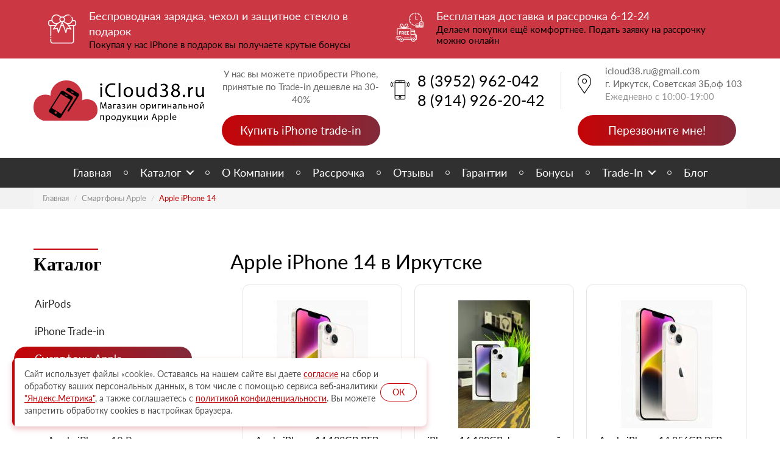

--- FILE ---
content_type: text/html; charset=utf-8
request_url: https://icloud38.ru/iphone/iphone-14/
body_size: 7815
content:
<!DOCTYPE html>
<!--[if IE]><![endif]-->
<!--[if IE 8 ]><html dir="ltr" lang="ru" class="ie8"><![endif]-->
<!--[if IE 9 ]><html dir="ltr" lang="ru" class="ie9"><![endif]-->
<!--[if (gt IE 9)|!(IE)]><!-->
<html dir="ltr" lang="ru">
<!--<![endif]-->
<head>
<meta charset="UTF-8" />
<meta name="viewport" content="width=device-width, initial-scale=1, maximum-scale=1, user-scalable=no">
<meta http-equiv="X-UA-Compatible" content="IE=edge">
<title>Купить Айфон 14 в Иркутске</title>
<base href="https://icloud38.ru/" />
<meta name="description" content="В нашем интернет-магазине вы можете купить Apple Iphone 14 по доступной цене с возможностью доставки по Иркутску, Ангарску и в другие города Иркутской области" />
<meta property="og:title" content="Купить Айфон 14 в Иркутске" />
<meta property="og:type" content="website" />
<meta property="og:url" content="https://icloud38.ru/iphone/iphone-14/" />
<meta property="og:image" content="https://icloud38.ru/image/cache/catalog/iphone14/777-167x220.jpg" />
<meta property="og:site_name" content="icloud38" />
<script src="catalog/view/javascript/jquery/jquery-2.1.1.min.js" type="text/javascript"></script>
<link href="catalog/view/javascript/bootstrap/css/bootstrap.min.css" rel="stylesheet" media="screen" />
<script src="catalog/view/javascript/bootstrap/js/bootstrap.min.js" type="text/javascript"></script>
<link href="catalog/view/javascript/font-awesome/css/font-awesome.min.css" rel="stylesheet" type="text/css" />
<link href="catalog/view/theme/default/stylesheet/stylesheet.css?v=69" rel="stylesheet">

  <link rel="stylesheet" href="https://cdn.jsdelivr.net/bxslider/4.2.12/jquery.bxslider.css">

  <script src="https://cdn.jsdelivr.net/bxslider/4.2.12/jquery.bxslider.min.js"></script>

    <script>
    $(document).ready(function(){
        var width = $(window).width();
        if (width<1199) {
            $('.slider1').css('display', 'block');
            $('.slider').css('display', 'none');
            $('.slider1').bxSlider({
                adaptiveHeight: true,
                mode: 'fade',
                touchEnabled: false
            });
        } else {
            $('.slider').css('display', 'block');
            $('.slider1').css('display', 'none');
            $('.slider').bxSlider({
                adaptiveHeight: true,
                mode: 'fade',
                touchEnabled: false
            });
        }
    });
    </script>
  
<link href="catalog/view/javascript/jquery/owl-carousel/owl.carousel.css" type="text/css" rel="stylesheet" media="screen" />
<link href="catalog/view/javascript/jquery/owl-carousel/owl.transitions.css" type="text/css" rel="stylesheet" media="screen" />
<link href="catalog/view/javascript/popupcart_ext/popupcart_ext.css?ver=1.5" type="text/css" rel="stylesheet" media="screen" />
<link href="catalog/view/javascript/popupcart_ext/owl.carousel.css" type="text/css" rel="stylesheet" media="screen" />
<link href="//fonts.googleapis.com/css?family=Roboto:300,400,700,900" type="text/css" rel="stylesheet" media="screen" />
<script src="catalog/view/javascript/common.js?v=10" type="text/javascript"></script>
<script src="catalog/view/javascript/form.js?v=15" type="text/javascript"></script>
<script src="catalog/view/javascript/jquery/inputmask/jquery.inputmask.min.js"></script>
<script>
$(function(){
  $('[name=phone]').inputmask({
      mask: '+7 (999) 999-99-99',
      'oncomplete': function() {
          $(this).removeClass('error');
      },
      'onincomplete': function() {
          $(this).addClass('error');
      }
  });
});
</script>
<link href="https://icloud38.ru/iphone/iphone-14/" rel="canonical" />
<link href="https://icloud38.ru/image/catalog/ico.png" rel="icon" />
<script src="catalog/view/theme/shopme/js/countdown/jquery.countdown_en.js" type="text/javascript"></script>
<script src="catalog/view/javascript/jquery/owl-carousel/owl.carousel.min.js" type="text/javascript"></script>
<script src="catalog/view/javascript/popupcart_ext/jquery.total-storage.min.js" type="text/javascript"></script>
<script src="catalog/view/javascript/popupcart_ext/popupcart_ext.js" type="text/javascript"></script>
<script src="catalog/view/javascript/popupcart_ext/owl.carousel.min.js" type="text/javascript"></script>
<script src="catalog/view/theme/shopme/js/tweetfeed.min.js" type="text/javascript"></script>

<!-- Google Tag Manager --><script>(function(w,d,s,l,i){w[l]=w[l]||[];w[l].push({'gtm.start':new Date().getTime(),event:'gtm.js'});var f=d.getElementsByTagName(s)[0],j=d.createElement(s),dl=l!='dataLayer'?'&l='+l:'';j.async=true;j.src='https://www.googletagmanager.com/gtm.js?id='+i+dl;f.parentNode.insertBefore(j,f);})(window,document,'script','dataLayer','GTM-WJVDHHBS');</script><!-- End Google Tag Manager -->
</head>
<body>
<!-- Google Tag Manager (noscript) --><noscript><iframe src="https://www.googletagmanager.com/ns.html?id=GTM-WJVDHHBS&quot;height="0" width="0" style="display:none;visibility:hidden"></iframe></noscript><!-- End Google Tag Manager (noscript) -->

<div class="burger-menu">
	<div class="bm-menu">
      <span></span>
      <span></span>
      <span></span>
    </div>
	<div class="bm-name">Меню</div>
</div>
<div class="top-line-info">
	<div class="container">
    	<div class="row">
      		<div class="col-md-6">
            	<div class="tli-box">
                	<div class="tli-img"><img src="/image/tli7.png" alt="" /></div>
                	<div class="tli-info">
                      	<div class="tli-name">Беспроводная зарядка, чехол и защитное стекло в подарок</div>
                      	<div class="tli-text">Покупая у нас iPhone в подарок вы получаете крутые бонусы</div>
                    </div>
                </div>
            </div>
      		<div class="col-md-6">
            	<div class="tli-box">
                	<div class="tli-img"><img src="/image/tli8.png" alt="" /></div>
                	<div class="tli-info">
                      	<div class="tli-name">Бесплатная доставка и рассрочка 6-12-24</div>
                      	<div class="tli-text">Делаем покупки ещё комфортнее. Подать заявку на рассрочку можно онлайн</div>
                    </div>
                </div>
            </div>
		</div>
    </div>
</div>
<div class="new-header">
	<div class="container">
    	<div class="row">
        	<div class="col-md-3">
				
            	<div class="nh-logo">
                	                                              <a href="https://icloud38.ru/"><img src="https://icloud38.ru/image/catalog/new-dark-logo.png" title="icloud38" alt="icloud38"/></a>
                                                          </div>
              <div class="slider1" style="display: none">
                <a href="/iphone/iphone17/"><img src="image/banner/16.webp"></a>
                <a href="/trade-in/"><img src="image/banner/12.jpg"></a>
                <div><a href="/iphone-bu/"><img src="image/banner/7.jpg"></a></div>
                <div><a href="/kredits/"><img src="1.jpg"></a></div>
                <div><img src="3-1-1.jpg"></div>
              </div>
            </div>
        	<div class="col-md-3">
            	<div class="nh-allow">У нас вы можете приобрести Phone, принятые по Trade-in дешевле на 30-40%</div>
            	<div class="nh-credit"><a href="/smartphone-bu/" >Купить iPhone trade-in</a></div>
            </div>
        	<div class="col-md-3">
            	<div class="nh-center">
                	<div class="nh-phone"><a href="tel:83952962042">8 (3952) 962-042</a> <br/><a href="tel:89149262042">8 (914) 926-20-42</a></div>
                </div>
            </div>
        	<div class="col-md-3">
            	<div class="nh-right">
                	<div class="nh-shop">
                    	<div class="nh-email"><a href="mailto:icloud38.ru@gmail.com">icloud38.ru@gmail.com</a></div>
                    	<div class="nh-place">г. Иркутск, Советская 3Б,оф 103</div>
                        <div class="nh-time">Ежедневно с 10:00-19:00</div>
                    </div>
                	<div class="nh-cart"><span data-toggle="modal"
     data-target="#callback-modal" onclick="onclick="try {ym(83446489,'reachGoal','click_callback_header');return true;} catch {console.log('Неудалось отправить цель!');}"">Перезвоните мне!</span></div>
                </div>
            </div>
        </div>
    </div>
</div>
<div class="new-menu">
	<div class="container">
    	<div class="row">
        	<div class="col-md-12">
            	<div class="nm-close"></div>
            	<div class="nm-logo"><a href="/"><img src="/image/catalog/icloud2017-10.png" alt="" /></a></div>
            	<div class="mn-menu">
                	<ul>
                    	<li><a href="/">Главная</a></li>
                    	<li class="drop"><a>Каталог</a>
                        	<ul>
                        	    <li><a href="/iphone/">Смартфоны Apple</a></li>
                        	    <li><a href="/airpods/">Наушники AirPods</a></li>
                        	    <li><a href="/accessories/">Аксессуары Apple</a></li>
                        	    <li><a href="https://icloud38.ru/smartphone-bu/">iPhone Trade-in</a></li>
                          </ul>
                        </li>
                        <li><a href="https://icloud38.ru/about_us/">О Компании</a></li>
                        <li><a href="https://icloud38.ru/kredits/">Рассрочка</a></li>
                        <li><a href="https://icloud38.ru/reviews/">Отзывы</a></li>
                        <li><a href="https://icloud38.ru/guarantees/">Гарантии </a></li>
                        <li><a href="https://icloud38.ru/bonus/">Бонусы</a></li>
                        <li class="drop"><a>Trade-In</a>
                        	<ul class="dropdown-right-side dropdown-small">
                        	    <li><a href="https://icloud38.ru/smartphone-bu/">Каталог товаров</a></li>
                        	    <li class="dropdown-item-big"><a href="https://icloud38.ru/trade-in/">О программе Trade-in</a></li>
                          </ul>
                        </li>
                        <li><a href="https://icloud38.ru/blog/">Блог</a></li>
                    </ul>
                </div>
            </div>
        </div>
    </div>
</div><div class="brc">
    <div class="container container_no_padding">
  <ul class="breadcrumb">
			<li><a href="https://icloud38.ru/">Главная</a></li>    		<li><a href="https://icloud38.ru/iphone/">Смартфоны Apple</a></li>    	<li><span>Apple iPhone 14</span></li>      </ul>
    </div>
</div>
<div class="container container_no_padding">

  <div class="row">
      <aside id="column-left" class="col-sm-3 hidden-xs">
    <div id="banner0" class="owl-carousel">
  </div>
<script type="text/javascript"><!--
$('#banner0').owlCarousel({
	items: 6,
	autoPlay: 3000,
	singleItem: true,
	navigation: false,
	pagination: false,
	transitionStyle: 'fade'
});
--></script>
    <div class="pred_h3_cat"></div>
<div class="name_catalog" style="font-size:30px;">Каталог</div>
<div class="list-group">
                    <a href="https://icloud38.ru/airpods/" class="list-group-item">AirPods</a>
                              <a href="https://icloud38.ru/smartphone-bu/" class="list-group-item">iPhone Trade-in</a>
                              <a href="https://icloud38.ru/iphone/" class="list-group-item active">Смартфоны Apple</a>
                                                            <a href="https://icloud38.ru/iphone/iphone-11/" class="list-group-item">&nbsp;&nbsp;&nbsp;- Apple iPhone 11</a>
                                                                              <a href="https://icloud38.ru/iphone/iphone-12-trade-in/" class="list-group-item">&nbsp;&nbsp;&nbsp;- Apple iPhone 12</a>
                                                                              <a href="https://icloud38.ru/iphone/iphone-12-pro/" class="list-group-item">&nbsp;&nbsp;&nbsp;- Apple iPhone 12 Pro</a>
                                                                              <a href="https://icloud38.ru/iphone/iphone-12-pro-max-trade-in/" class="list-group-item">&nbsp;&nbsp;&nbsp;- Apple iPhone 12 Pro Max</a>
                                                                              <a href="https://icloud38.ru/iphone/iphone-13/" class="list-group-item">&nbsp;&nbsp;&nbsp;- Apple iPhone 13</a>
                                                                              <a href="https://icloud38.ru/iphone/iphone-13-pro/" class="list-group-item">&nbsp;&nbsp;&nbsp;- Apple iPhone 13 Pro</a>
                                                                              <a href="https://icloud38.ru/iphone/iphone-13-pro-max/" class="list-group-item">&nbsp;&nbsp;&nbsp;- Apple iPhone 13 Pro Max</a>
                                                                              <a href="https://icloud38.ru/iphone/iphone-14/" class="list-group-item active">&nbsp;&nbsp;&nbsp;- Apple iPhone 14</a>
                                                                              <a href="https://icloud38.ru/iphone/iphone-14-pro/" class="list-group-item">&nbsp;&nbsp;&nbsp;- Apple iPhone 14 Pro</a>
                                                                              <a href="https://icloud38.ru/iphone/iphone-14-pro-max/" class="list-group-item">&nbsp;&nbsp;&nbsp;- Apple iPhone 14 Pro Max </a>
                                                                              <a href="https://icloud38.ru/iphone/iphone-15-pro/" class="list-group-item">&nbsp;&nbsp;&nbsp;- Apple iPhone 15 Pro</a>
                                                                              <a href="https://icloud38.ru/iphone/iphone-16/" class="list-group-item">&nbsp;&nbsp;&nbsp;- Apple iPhone 16</a>
                                                                              <a href="https://icloud38.ru/iphone/iphone17/" class="list-group-item">&nbsp;&nbsp;&nbsp;- Apple iPhone 17</a>
                                                                              <a href="https://icloud38.ru/iphone/iphone-17-air/" class="list-group-item">&nbsp;&nbsp;&nbsp;- Apple iPhone 17 Air</a>
                                                                              <a href="https://icloud38.ru/iphone/iphone-17-pro/" class="list-group-item">&nbsp;&nbsp;&nbsp;- Apple iPhone 17 Pro</a>
                                                                              <a href="https://icloud38.ru/iphone/iphone17-pro-max/" class="list-group-item">&nbsp;&nbsp;&nbsp;- Apple iPhone 17 Pro Max</a>
                                                                          <a href="https://icloud38.ru/accessories/" class="list-group-item">Аксессуары</a>
                              <a href="https://icloud38.ru/iphone-15/" class="list-group-item">Apple iPhone 15</a>
            </div>
  </aside>
                <div id="content" class="page_top_cotagory col-sm-9">            <div class="col-sm-12">
      <h1 style="margin-top:0; margin-bottom:20px; color:#000;">Apple iPhone 14 в Иркутске</h1>
      </div>
            
                  <div class="row category_layout">
                <div class="col-sm-4 col-xs-12 category_product">
          <div class="product-thumb">
            <div class="image"><a href="https://icloud38.ru/index.php?route=product/product&amp;path=114_167&amp;product_id=214"><img src="https://icloud38.ru/image/cache/catalog/iphone14/1662687155_317_czveta-iphone-14-vot-vse-vashi-varianty-210x210.jpg" alt="Apple iPhone 14 128GB RFB" title="Apple iPhone 14 128GB RFB" class="img-responsive" />
                                                 
                                                </a></div>
            <div>
              <div class="caption">
                <div style="margin:10px 0 22px 0; font-size:15px; font-family:inherit; font-weight:500; line-height:1.1;"><a href="https://icloud38.ru/index.php?route=product/product&amp;path=114_167&amp;product_id=214">Apple iPhone 14 128GB RFB</a></div>
                                <div></div>
                                                <p class="price">
                                    33 990 руб.                  <br>
                  <span class="credit-price">От 1770 руб. в месяц</span>
                                                    </p>
                              </div>
                            <div class="button-group">
                <div class="blk_catalog">
                  <a href="https://icloud38.ru/index.php?route=product/product&amp;path=114_167&amp;product_id=214" class="buy_category"><span>Купить</span></a>
                </div>
              </div>
              <div class="button-group">
                <div class="blk_catalog">
                  <button class="buy_category rasbtn" data-name="Apple iPhone 14 128GB RFB" data-price="" type="button" ><span>Купить в рассрочку</span></button>
                </div>
              </div>
                          </div>
          </div>
        </div>
                <div class="col-sm-4 col-xs-12 category_product">
          <div class="product-thumb">
            <div class="image"><a href="https://icloud38.ru/index.php?route=product/product&amp;path=114_167&amp;product_id=461"><img src="https://icloud38.ru/image/cache/catalog/trejdy/5368814162471416822-210x210.jpg" alt="iPhone 14 128GB фиолетовый - хорошее состояние" title="iPhone 14 128GB фиолетовый - хорошее состояние" class="img-responsive" />
                                                 
                                                </a></div>
            <div>
              <div class="caption">
                <div style="margin:10px 0 22px 0; font-size:15px; font-family:inherit; font-weight:500; line-height:1.1;"><a href="https://icloud38.ru/index.php?route=product/product&amp;path=114_167&amp;product_id=461">iPhone 14 128GB фиолетовый - хорошее состояние</a></div>
                                <div></div>
                                                <p class="price">
                                    31 990 руб.                  <br>
                  <span class="credit-price">От 1666 руб. в месяц</span>
                                                    </p>
                              </div>
                            <div class="button-group">
                <div class="blk_catalog">
                  <a href="https://icloud38.ru/index.php?route=product/product&amp;path=114_167&amp;product_id=461" class="buy_category"><span>Купить</span></a>
                </div>
              </div>
              <div class="button-group">
                <div class="blk_catalog">
                  <button class="buy_category rasbtn" data-name="iPhone 14 128GB фиолетовый - хорошее состояние" data-price="" type="button" ><span>Купить в рассрочку</span></button>
                </div>
              </div>
                          </div>
          </div>
        </div>
                <div class="col-sm-4 col-xs-12 category_product">
          <div class="product-thumb">
            <div class="image"><a href="https://icloud38.ru/index.php?route=product/product&amp;path=114_167&amp;product_id=216"><img src="https://icloud38.ru/image/cache/catalog/iphone14/1662687155_317_czveta-iphone-14-vot-vse-vashi-varianty-210x210.jpg" alt="Apple iPhone 14 256GB RFB" title="Apple iPhone 14 256GB RFB" class="img-responsive" />
                                                 
                                                </a></div>
            <div>
              <div class="caption">
                <div style="margin:10px 0 22px 0; font-size:15px; font-family:inherit; font-weight:500; line-height:1.1;"><a href="https://icloud38.ru/index.php?route=product/product&amp;path=114_167&amp;product_id=216">Apple iPhone 14 256GB RFB</a></div>
                                <div></div>
                                                <p class="price">
                                    35 990 руб.                  <br>
                  <span class="credit-price">От 1874 руб. в месяц</span>
                                                    </p>
                              </div>
                            <div class="button-group">
                <div class="blk_catalog">
                  <a href="https://icloud38.ru/index.php?route=product/product&amp;path=114_167&amp;product_id=216" class="buy_category"><span>Купить</span></a>
                </div>
              </div>
              <div class="button-group">
                <div class="blk_catalog">
                  <button class="buy_category rasbtn" data-name="Apple iPhone 14 256GB RFB" data-price="" type="button" ><span>Купить в рассрочку</span></button>
                </div>
              </div>
                          </div>
          </div>
        </div>
                <div class="text_category col-sm-12">
        <div style="margin-bottom: 25px;" class="pred_h3_cat"></div>
                <p><br></p>                </div>
      </div>
                  </div>
    </div>
</div>
<div class="modal fade" id="catalog-modal1" tabindex="-1" role="dialog">
     <div class="modal-dialog">
       <div class="modal-content">
          <form class="js-form">
			<div class="trade-request">
				<img data-dismiss="modal" class="close" src="catalog/view/theme/default/image/remove-small.png">
				<div class="h3"><img src="/image/catalog/new-dark-logo.png" alt=""></div>
				
				<table>
					<tbody><tr>
						<th>Ваш Заказ</th><th>Цена</th>
					</tr>
					<tr>
						<td><span id="svet">Apple iPhone 14 в Иркутске</span></td>
						<td id="cena2"></td>
					</tr>
				</tbody></table>
				
			
				
				
				<div class="row" style="margin-top:20px;">
					<div class="col-xs-6 form-group">
						<input class="form-control" name="name" id="product_name" placeholder="Ваше ФИО">
						<span class="help-block"></span>
					</div>
					<div class="col-xs-6 form-group">
						<input type="tel" class="form-control" name="phone" id="product_phone" placeholder="+7 (___)___-__-__" data-required="required">
						<span class="help-block"></span>
					</div>
				</div>
        
        <label class="checkbox-item">
          <span class="checkbox-item__mark">
            <input type="checkbox" name="privacy" value="1" class="checkbox-item__input" data-required="required">
            <span class="checkbox-item__custom"></span>
          </span>
          <span class="checkbox-item__text">Настоящим подтверждаю, что я ознакомлен с условиями <a href="police" target="_blank">политики конфиденциальности</a> и даю <a href="soglasie" target="_blank">согласие на обработку персональных данных</a></span>
        </label>
						
                <div class="payment">Для Уточнения условий оформления рассрочки наш менеджер свяжется с вами</div>
                        
				<input type="submit" id="product_btn-send" value="Оформить заказ">
				
				<input type="text" id="tovarinp" name="tovar" value="Apple iPhone 14 в Иркутске" style="display: none;">
				<input type="text" id="tovarcena" name="cena" value="" style="display: none;">
				<input type="text" name="color" id="colorselect" style="display: none;">
		</div>
      <input type="hidden" name="handler" value="/rassr.php">
    </form>
    </div>
  </div>
</div>
<div class="modal fade" id="catalog-modal2" tabindex="-1" role="dialog">
     <div class="modal-dialog">
       <div class="modal-content">
          <form id="forms3" method="POST" action="https://icloud38.ru/preorder.php">
			<div class="trade-request">
				<img data-dismiss="modal" class="close" src="catalog/view/theme/default/image/remove-small.png">
				<div class="h3"><img src="/image/catalog/new-dark-logo.png" alt=""></div>
				
				<table>
					<tbody><tr>
						<th>Ваш Заказ</th><th>Цена</th>
					</tr>
					<tr>
						<td><span id="svet2">Apple iPhone 14 в Иркутске</span></td>
						<td id="cena3"></td>
					</tr>
				</tbody></table>
				
			
				
				
				<div class="row" style="margin-top:20px;">
					<div class="col-xs-6 form-group">
						<input class="form-control" name="name" id="product_name" placeholder="Ваше ФИО">
						<span class="help-block"></span>
					</div>
					<div class="col-xs-6 form-group">
						<input type="tel" class="form-control" name="phone" id="product_phone" placeholder="+7 (___)___-__-__">
						<span class="help-block"></span>
					</div>
				</div>
						
                <div class="payment">Для подтверждения предзаказа наш менеджер свяжется с вами</div>
                        
				<input type="submit" id="product_btn-send" value="Оформить заказ">
				
				<input type="text" id="tovarinp" name="tovar" value="Apple iPhone 14 в Иркутске" style="display: none;">
				<input type="text" id="tovarcena" name="cena" value="" style="display: none;">
				<input type="text" name="color" id="colorselect" style="display: none;">
		</div></form>
    </div>
  </div>
</div>
<script>
$('.rasbtn').on('click', function() {
				$('#tovarinp').val($(this).data("name"));
				$('#tovarcena').val($(this).data("price"));
				$('#svet').html($(this).data("name"));
				$('#cena2').html($(this).data("price"));
				$('#catalog-modal1').modal('show');
});
$('.preorderbtn').on('click', function() {
  let modal = $('#catalog-modal2');
  modal.find('[name=tovar]').val($(this).data("name"));
  modal.find('[name=cena]').val($(this).data("price"));
  modal.find('#svet2').html($(this).data("name"));
  modal.find('#cena3').html($(this).data("price"));
  modal.modal('show');
});
$("#forms2").submit(function(e) {

    e.preventDefault(); // avoid to execute the actual submit of the form.

    var form = $(this);
    var url = form.attr('action');
    
    $.ajax({
           type: "POST",
           url: url,
           data: form.serialize(), // serializes the form's elements.
           success: function(data)
           {
               alert("Заявка успешно отправлена"); // show response from the php script.
			   $('#catalog-modal1').modal('hide');
           }
         });

    
});
$("#forms3").submit(function(e) {

    e.preventDefault(); // avoid to execute the actual submit of the form.

    var form = $(this);
    var url = form.attr('action');
    
    $.ajax({
           type: "POST",
           url: url,
           data: form.serialize(), // serializes the form's elements.
           success: function(data)
           {
               alert("Заявка успешно отправлена"); // show response from the php script.
			   $('#catalog-modal2').modal('hide');
           }
         });

    
});

</script>

			<footer class="footer">
  <div class="container cp_footer">
    <div class="row">
      <div class="footer_logo col-sm-3">
        <div id="logo">
          <img src="/image/icloud2017-10.png" alt="iCloud38"/>
        </div>
        <ul class="footer-menu list-unstyled">
          <li><a href="police">Политика конфиденциальности</a></li>
          <li><a href="metrika">Согласие на обработку персональных данных - Яндекс Метрика</a></li>
          <li><a href="soglasie">Согласие посетителя сайта на обработку персональных данных</a></li>
        </ul>
      </div>
      <div class="col-sm-3 footer_menus">
          <div class="menu_footer">
        <ul class="list-unstyled">
          <li><a href="">Каталог</a></li>
                    <li><a href="https://icloud38.ru/about_us/">О Компании</a></li>
                    <li><a href="https://icloud38.ru/reviews/">Отзывы</a></li>
                    <li><a href="https://icloud38.ru/kredits/">Рассрочка и оплата</a></li>
                    <li><a href="https://icloud38.ru/guarantees/">Гарантии </a></li>
                    <li><a href="https://icloud38.ru/bonus/">Бонусы</a></li>
                  </ul>
        </div>
      </div>
      <div style="padding-left: 5px;" class="footer_block  col-sm-3 contacts_footers">
        <div class="prdlin"></div>
        <h5 class="footer_h5">Контакты</h5>
        <div class="contat_footer address_footer">г. Иркутск, Советская 3Б,оф 103</div>
        <div class="contat_footer main_footer"><a href="mailto:icloud38.ru@gmail.com">iCloud38.ru@gmail.com</a></div>
        <div class="telephone_footer"><a href="tel:83952962042">8 (3952) 962 - 042</a></div>
      </div>
      <div class="footer_block  col-sm-3">
        <div class="social_link">
        <div class="prdlin"></div>
        <h5 class="footer_h5">Мы в соц сетях</h5>
        <div class="social_A">
            <a href="https://vk.com/icloud3388" target="blank"><i class="fa fa-vk"></i></a>
            <a href="https://t.me/iPhone_store38" target="blank"><i class="fa fa-paper-plane"></i></a>
        </div>
        </div>
      </div>
    </div>
  </div>
    <div class="powered">© 2014-2025 Все права защищены</div>
</footer>

<div class="modal fade" id="callback-modal" tabindex="-1" role="dialog">
     <div class="modal-dialog">
       <div class="modal-content">
        <div class="modal-body">
          <div class="head">Нужна помощь в выборе смартфона?<br>Наш менеджер с радостью ответит на все ваши вопросы.<img data-dismiss="modal" class="close" src="catalog/view/theme/default/image/remove-small.png"></div>
<form class="js-form">
<div class="popupcart_info">
<div class="pop-callback">
<input type="text" name="name" placeholder="Ваше имя" />
<input type="text" name="phone" placeholder="+7 (___) ___-__-__" data-required="required"/>
<label class="checkbox-item">
  <span class="checkbox-item__mark">
    <input type="checkbox" name="privacy" value="1" class="checkbox-item__input" data-required="required">
    <span class="checkbox-item__custom"></span>
  </span>
  <span class="checkbox-item__text">Настоящим подтверждаю, что я ознакомлен с условиями <a href="police" target="_blank">политики конфиденциальности</a> и даю <a href="soglasie" target="_blank">согласие на обработку персональных данных</a></span>
</label>
</div>
</div>
<div class="popupcart_buttons">
<input type="submit" class="button button btn btn-primary btn-lg" value="Заказать звонок">
</div>
</form>
        </div>
    </div>
  </div>
</div>
<div class="modal fade" id="thank-modal" tabindex="-1" role="dialog">
     <div class="modal-dialog">
       <div class="modal-content">
        <div class="modal-body">
          <div class="head">Спасибо, заявка успешно принята!<img data-dismiss="modal" class="close" src="catalog/view/theme/default/image/remove-small.png"></div>
        </div>
    </div>
  </div>
</div>

<div class="cookie active">
  <div class="cookie__text">Сайт использует файлы «cookie». Оставаясь на нашем сайте вы даете <a href="https://icloud38.ru/soglasie" target="_blank">согласие</a> на сбор и обработку ваших персональных данных, в том числе с помощью сервиса веб-аналитики <a href="https://icloud38.ru/metrika" target="_blank">"Яндекс.Метрика"</a>, а также соглашаетесь с <a href="https://icloud38.ru/police" target="_blank">политикой конфиденциальности</a>. Вы можете запретить обработку cookies в настройках браузера.</div>
  <button class="cookie__btn"><span class="cookie__btn-text">ОК</span></button>
</div>

<!-- Yandex.Metrika counter -->
<script type="text/javascript" >
   (function(m,e,t,r,i,k,a){m[i]=m[i]||function(){(m[i].a=m[i].a||[]).push(arguments)};
   m[i].l=1*new Date();k=e.createElement(t),a=e.getElementsByTagName(t)[0],k.async=1,k.src=r,a.parentNode.insertBefore(k,a)})
   (window, document, "script", "https://mc.yandex.ru/metrika/tag.js", "ym");

   ym(83446489, "init", {
        clickmap:true,
        trackLinks:true,
        accurateTrackBounce:true,
        webvisor:true
   });
</script>
<noscript><div><img src="https://mc.yandex.ru/watch/83446489" style="position:absolute; left:-9999px;" alt="" /></div></noscript>
<!-- /Yandex.Metrika counter -->
<!-- Yandex.Metrika counter -->
<script type="text/javascript" >
  (function(m,e,t,r,i,k,a){m[i]=m[i]||function(){(m[i].a=m[i].a||[]).push(arguments)};
  m[i].l=1*new Date();
  for (var j = 0; j < document.scripts.length; j++) {if (document.scripts[j].src === r) { return; }}
  k=e.createElement(t),a=e.getElementsByTagName(t)[0],k.async=1,k.src=r,a.parentNode.insertBefore(k,a)})
  (window, document, "script", "https://mc.yandex.ru/metrika/tag.js", "ym");

  ym(97244247, "init", {
    clickmap:true,
    trackLinks:true,
    accurateTrackBounce:true,
    webvisor:true
  });
</script>
<noscript><div><img src="https://mc.yandex.ru/watch/97244247" style="position:absolute; left:-9999px;" alt="" /></div></noscript>
<!-- /Yandex.Metrika counter -->
<script type="text/javascript">(window.Image ? (new Image()) : document.createElement('img')).src = 'https://vk.com/rtrg?p=VK-RTRG-178168-Azyz';</script>

<script>
$( ".burger-menu" ).click(function() {
  $( "body" ).addClass('open-menu');
});
$( ".nm-close" ).click(function() {
  $( "body" ).removeClass('open-menu');
});
</script>

<!-- request call zakazat zvonok
<link href="smartlid/css/style.css" type="text/css" rel="stylesheet">
<script src="smartlid/smartlid.js"></script>
-->
<!-- Facebook Pixel Code -->
<script>
  !function(f,b,e,v,n,t,s)
  {if(f.fbq)return;n=f.fbq=function(){n.callMethod?
  n.callMethod.apply(n,arguments):n.queue.push(arguments)};
  if(!f._fbq)f._fbq=n;n.push=n;n.loaded=!0;n.version='2.0';
  n.queue=[];t=b.createElement(e);t.async=!0;
  t.src=v;s=b.getElementsByTagName(e)[0];
  s.parentNode.insertBefore(t,s)}(window, document,'script',
  'https://connect.facebook.net/en_US/fbevents.js');
  fbq('init', '177318866155400');
  fbq('track', 'PageView');
</script>
<noscript><img height="1" width="1" style="display:none"
  src="https://www.facebook.com/tr?id=177318866155400&ev=PageView&noscript=1"
/></noscript>
<!-- End Facebook Pixel Code -->
<script type="text/javascript">(window.Image ? (new Image()) : document.createElement('img')).src = 'https://vk.com/rtrg?p=VK-RTRG-178168-Azyz';</script>

<!--<script crossorigin="anonymous" async type="text/javascript" src="//api.pozvonim.com/widget/callback/v3/87d855e8e707aabdf8ad13e026db4e2f/connect" id="check-code-pozvonim" charset="UTF-8"></script>-->

<script src="https://my.pochtabank.ru/sdk/v1/pos-credit.js"></script>
<script>
   var options = {
      ttCode: '0507002004482',
      ttName: 'Г ИРКУТСК, УЛ СОВЕТСКАЯ, Д. 3',
      fullName: '',
      phone: '',
      manualOrderInput: true
};
window.PBSDK.posCredit.mount('#pos-credit-container', options);

   // подписка на событие завершения заполнения заявки
   window.PBSDK.posCredit.on('done', function(id){
      console.log('Id заявки: ' + id)
  });

   // При необходимости можно убрать виджет вызвать unmount
   // window.PBSDK.posCredit.unmount('#pos-credit-container');
</script>
 
</body></html>

--- FILE ---
content_type: text/html; charset=utf-8
request_url: https://icloud38.ru/index.php?route=module/popupcart_extended/info
body_size: 668
content:
<div id="popupcart_extended">   
<div class="head">Корзина покупок <img onclick="$('#popupcart_extended').popup('hide')" class="close" src="catalog/view/theme/default/image/remove-small.png" /></div>
    <div class="empty">В вашей корзине пусто!</div>
<input type="hidden" name="addtocart_logic" value="1" />
<input type="hidden" name="click_on_cart" value="" />
</div>
<script type="text/javascript">
$(document).ready(function(){
	$('#popupcart_extended').popup({transition: 'all 0.3s',	scrolllock: true});	
});

function carousel () {
	$('.related_product').owlCarousel({
		responsiveBaseWidth: '.related_product',
		navigation: true,
		slideSpeed: 200,
		paginationSpeed: 300,
		touchDrag: true,
		mouseDrag: false,
		navigationText: ['&lt;', '&gt;'],
		pagination: false,
	});
}

function p_array() {
}

function replace_button(product_id, options){
if(options && $('.'+product_id).attr('id') == 'button-cart') {
	var text = ' Купить ещё';
} else {
	var text = 'Уже в корзине';
}
if(options) {
	$('html, body').find('.'+product_id).val(text).text(text).addClass('in_cart');
} else {
	$('html, body').find('.'+product_id).attr('onclick', '$(\'#popupcart_extended\').popup(\'show\');').val(text).text(text).addClass('in_cart');
}
}

function replace_button_del(product_id, data){
	var p_q = "$('input[name=\"quantity\"]').val()";
	$('.'+product_id).attr('onclick', 'cart.add(\''+ product_id +'\', '+p_q+');').val('В корзину').html(data).removeClass('in_cart');
}
</script>

--- FILE ---
content_type: text/css
request_url: https://icloud38.ru/catalog/view/theme/default/stylesheet/stylesheet.css?v=69
body_size: 9384
content:
@font-face {
    font-family: Lato-light;
    src: url(fonts/Lato-Light.ttf);
}
@font-face {
    font-family: Lato-Medium;
    src: url(fonts/Lato-Medium.ttf);
}
@font-face {
  font-family: 'Lator';
  src: url('fonts/lato.eot');
  src: url('fonts/lato.woff2') format('woff2'),
       url('fonts/lato.woff') format('woff'),
       url('fonts/lato.ttf') format('truetype'),
       url('fonts/lato.svg#lato') format('svg'),
       url('fonts/lato.eot?#iefix') format('embedded-opentype');
  font-weight: normal;
  font-style: normal;
}
body {
	font-family: 'Lator';
	color: #666;
	font-size: 12px;
}
h1, h2, h3, h4, h5, h6 {
	color: #444;
}
/* default font size */
.fa {
	font-size: 14px; 
}
/* Override the bootstrap defaults */
h1 {
	font-size: 33px;
}
h2 {
	font-size: 27px;
}
h3 {
	font-size: 21px;
}
h4 {
	font-size: 15px;
}
h5 {
	font-size: 12px;
}
h6 {
	font-size: 10.2px;
}
a {
	color: #23a1d1;
}
button#button-cart:focus {outline: none}
.pred_h3 {
    /*border-top:1px solid rgba(247, 76, 40, 0.39);*/
    width: 105px;
    margin-left: 17px;
}
.dv_menu {
    padding:0px;
}
.title_h3 {
    font-size: 36px;
    margin-left: 15px;
    font-weight: bold;
    margin-bottom:70px;
    margin-top:10px;
    color: #000000;    
}
a:hover {
	text-decoration: none;
}
.header {
    background-image: url(../image/img1.jpg);
    min-height: 180px;
}
.container_no_padding {
    padding-left: 0px;
    padding-right: 0px; 
}
.head {
    padding-top:31px;
    padding-left: 0px;
    padding-right: 0px;
}
#logo {
    padding-top:15px
}
#logo img {
    max-width: 100%;
}
.navbar-nav {
    margin-top: 37px;
}
.navbar-nav li {
    margin-right: 5px;
}

.nav>li>a:focus, .nav>li>a:hover{
    border-radius: 50px;
    background: linear-gradient(270deg, #812a3a,#c50407 );
}
.navbar-nav a {
    color: #ffffff;
    font-family: 'Lato';
    font-size: 14px;
}
.navbar-nav>li>a {
    padding-top: 8px;
    padding-bottom: 8px;
}
.contact {
    color:#ffffff;
    text-align: right;
      
}
.mail {
    font-size:13px;
    color: rgba(255, 255, 255, 0.341);
    line-height: 1.6;
      -moz-transform: matrix( 0.99930490713669,0,0,1,0,0);
  -webkit-transform: matrix( 0.99930490713669,0,0,1,0,0);
  -ms-transform: matrix( 0.99930490713669,0,0,1,0,0);
}

 .address {
	font-size: 13px;
	line-height: 1.6;
  -moz-transform: matrix( 0.99930490713669,0,0,1,0,0);
  -webkit-transform: matrix( 0.99930490713669,0,0,1,0,0);
  -ms-transform: matrix( 0.99930490713669,0,0,1,0,0);
}

.phone {
    font-size:24px;
    font-weight: bold;
    line-height: 1.5;
    margin-right: -3px;
      -moz-transform: matrix( 0.99930490713669,0,0,1,0,0);
  -webkit-transform: matrix( 0.99930490713669,0,0,1,0,0);
  -ms-transform: matrix( 0.99930490713669,0,0,1,0,0);
}

.callback {
    font-size: 14px;
    font-style: normal;
    text-align: right;
    margin-top: 5px;
}
.blk {
  margin-right: -8px;
  padding-top:8px;
  border-radius: 25px;
  vertical-align: middle;
  text-align: center;
  float: right;
  width: 138px;
  height: 36px;
  border-left: 1px solid #f74728;
  border-right: 1px solid #f2a032;
  -webkit-box-sizing: border-box;
  -moz-box-sizing: border-box;
  box-sizing: border-box;
  background-position: 0 0, 0 100% ;
  background-repeat: no-repeat;
  -webkit-background-size: 100% 1px;
  -moz-background-size: 100% 1px;
  background-size: 100% 1px;
  background-image: url([data-uri]),url([data-uri]);
  background-image: -webkit-linear-gradient(left, #f74728 0%, #f2a032 100%), -webkit-linear-gradient(left, #f74728 0%, #f2a032 100%);
  background-image: -moz-linear-gradient(left, #f74728 0%, #f2a032 100%), -moz-linear-gradient(left, #f74728 0%, #f2a032 100%);
  background-image: -o-linear-gradient(left, #f74728 0%, #f2a032 100%), -o-linear-gradient(left, #f74728 0%, #f2a032 100%);
  background-image: linear-gradient(to right, #f74728 0%, #f2a032 100%), linear-gradient(to right, #f74728 0%, #f2a032 100%);
}
.blk a {
    color: #ffffff;
}
.title_mod_category {
    text-align: center;
    font-size: 18px;
    font-weight: bold;
    padding-top:20px;
}
.blk_cat {
  padding-top:5px;
  border-radius: 25px;
  text-align: center;
  margin:22px auto 30px auto;
  width: 135px;
  height: 35px;
  border-left: 1px solid #c50407;
  border-right: 1px solid #c50407;
  -webkit-box-sizing: border-box;
  -moz-box-sizing: border-box;
  box-sizing: border-box;
  background-position: 0 0, 0 100% ;
  background-repeat: no-repeat;
  -webkit-background-size: 100% 1px;
  -moz-background-size: 100% 1px;
  background-size: 100% 1px;
  background-image: url([data-uri]),url([data-uri]);
  background-image: -webkit-linear-gradient(left,  #c50407 0%,  #c50407 100%), -webkit-linear-gradient(left,  #c50407 0%,  #c50407 100%);
  background-image: -moz-linear-gradient(left, #c50407 0%,  #c50407 100%), -moz-linear-gradient(left,  #c50407 0%,  #c50407 100%);
  background-image: -o-linear-gradient(left,  #c50407 0%,  #c50407 100%), -o-linear-gradient(left,  #c50407 0%,  #c50407 100%);
  background-image: linear-gradient(to right,  #c50407 0%,  #c50407 100%), linear-gradient(to left,  #c50407 0%,  #c50407 100%);
}
.blk_cat a{
    color: #c50407;
    font-size:17px;
    display: block;
    height: 100%;
}
.category-layout {
    display: flex;
    flex-wrap: wrap;
}
.category-layout_mod {
    padding-left:42px;
    margin-bottom: 20px;
}
.category-thumb:hover .blk_cat a{
    color: #ffffff;
}
.category-thumb:hover .blk_cat
{
    background: linear-gradient(270deg, #812a3a,#c50407 );

}
.title_mod_category a {
    font-size: 18px;
    font-weight: bold;
    color: #000000;
    
}

.htmltxt {
    font-size: 14px;
    color: rgb(78, 78, 78);
    line-height: 1.286;
  text-align: justify;
}
.htmltxt p {
    margin-bottom: 25px;
}
.category-thumb {
    padding-top:25px;
    overflow: hidden;
    max-height: 420px;
}
.category-thumb img {
    transition: width 2s;
}
.category-thumb:hover
{
    box-shadow: 0px 0px 10px #6f6f6f;
    z-index: 2;
    -webkit-transition: width 2s;
    -webkit-transform: scale(1.5);
    -ms-transition: width 2s;
    -ms-transform: scale(1.5);   
    -moz-transition: width 2s;
    -moz-transform: scale(1.5);
    transition: width 2s;
    transform: scale(1);
    border-radius: 15px;
}
.brc {
   background:#f2f2f2 ;
   height: 35px;
   margin-bottom: 65px;
}
.brc li {
    display: inline;
}
.breadcrumb a{color:#909090; font-size:13px;}
.breadcrumb span {color:#c50407; font-size:13px;}
.category_layout {
    display: flex;
    flex-wrap: wrap;
    width: 100%;
}
.category_article {
   border: 1px solid rgba(128, 128, 128, 0.22);
    border-radius: 10px; 
    padding-right: 20px;
    padding-left: 20px;
}
.article-thumb {
    margin-top:25px;
}
.article-thumb .image {
    text-align: center;
    border-radius: 10px;
    overflow: hidden;
    position: relative;
}
.article-title {
    margin: 22px 0 12px;
    font-family: inherit;
    font-weight: 500;
    line-height: 1.1;
    font-size: 16px;
    color: #000;
    display: block;
}

.article-title:hover {
    color: #000;
}

.article-description {
    margin: 12px 0 22px;
    font-family: inherit;
    font-weight: 500;
    line-height: 1.1;
    color: #666;
    font-size: 14px;
}

.article-btn {
    margin: 22px 0 25px;
    height: 45px;
    border-radius: 25px;
    text-align: center;
    border-left: 1px solid #c50407;
    border-right: 1px solid#812a3a;
    -webkit-box-sizing: border-box;
    -moz-box-sizing: border-box;
    box-sizing: border-box;
    background-position: 0 0, 0 100%;
    background-repeat: no-repeat;
    -webkit-background-size: 100% 1px;
    -moz-background-size: 100% 1px;
    background-size: 100% 1px;
    background-image: url([data-uri]),url([data-uri]);
    background-image: linear-gradient(to right, #812a3a 0%, #c50407 100%), linear-gradient(to right,  #812a3a 0%, #c50407 100%);
    display: block;
}
.article-btn span {
    background: none;
    border: none;
    font-size: 20px;
    font-weight: bold;
    color: #c50407;
    width: 100%;
    height: 100%;
    display: flex;
    align-items: center;
    justify-content: center;
    text-align: center;
}
.category_article:hover .article-btn span {
    background: linear-gradient(270deg, #812a3a, #c50407);
    border-radius: 25px;
    color: #fff;
}
.category_product {
   border: 1px solid rgba(128, 128, 128, 0.22);
    border-radius: 10px; 
    padding-right: 20px;
    padding-left: 20px;
}
.product-thumb {
    margin-top:25px;
}
.product-thumb .image {
    text-align: center;
}
.img-responsive {
    margin: 0 auto;
}
.capition {
    margin-top:20px;
}
.caption a {
    font-size:16px;
    color: #000000;
}
.caption .price {
    text-align: center;
    font-size: 20px;
    font-weight: bold;
    color:#c50407;
    margin: 0 0 22px;
}
.credit-price {
    color: #666;
    font-size: .9em;
}
.price_product {
    font-size: 20px;
    font-weight: bold;
    color:#c50407;
}
#content .credit_price_product {
    font-size: 14px;
    margin-bottom: 20px;
}
.button-group {
    text-align: center;
    margin-bottom: 25px;
}
.blk_catalog {
  max-width:226px;
  height: 45px;
  border-radius: 25px;
  vertical-align: middle;
  text-align: center;
  border-left: 1px solid #c50407;
  border-right: 1px solid#812a3a;
  -webkit-box-sizing: border-box;
  -moz-box-sizing: border-box;
  box-sizing: border-box;
  background-position: 0 0, 0 100% ;
  background-repeat: no-repeat;
  -webkit-background-size: 100% 1px;
  -moz-background-size: 100% 1px;
  background-size: 100% 1px;
  background-image: url([data-uri]),url([data-uri]);
  background-image: -webkit-linear-gradient(left,  #812a3a 0%, #c50407 100%), -webkit-linear-gradient(left,  #812a3a 0%, #c50407 100%);
  background-image: -moz-linear-gradient(left,  #812a3a 0%, #c50407 100%), -moz-linear-gradient(left,  #812a3a 0%, #c50407 100%);
  background-image: -o-linear-gradient(left,  #812a3a 0%, #c50407 100%), -o-linear-gradient(left,  #812a3a 0%, #c50407 100%);
  background-image: linear-gradient(to right, #812a3a 0%, #c50407 100%), linear-gradient(to right,  #812a3a 0%, #c50407 100%);
}
.buy_category {
    background: none;
    border: none;
    font-size: 20px;
    font-weight: bold;
    color:#c50407;
    width: 100%;
    height: 100%;
    display: flex;
    align-items: center;
    justify-content: center;
    text-align: center;
}
.buy_product {
    background: none;
    border: none;
    font-size: 20px;
    font-weight: bold;
    color: #fff;
    background: linear-gradient(270deg, #812a3a,#c50407 );
    border-radius: 25px;
    width: 225px;
    height: 40px
}
.footer {
    
    background: #111111;
    color: #ffffff;
}
.cp_footer {
    padding: 12px 0 50px 0;
}
.footer_logo {
    padding-left: 5px;
}
.menu_footer {
    margin-left: 77px;
    margin-top:17px;
}
.menu_footer a{
    font-size: 14px;
    color: rgb(255, 255, 255);
    line-height: 2.429;
}
.footer_block {
    margin-top:25px
}
.footer_h5 {
    font-size: 18px;
    font-weight: bold;
      color: rgb(255, 255, 255);
}
.contat_footer {
    font-size: 15px;
    
}
.main_footer {background: url(../image/icon/mail.png) no-repeat;padding-left:26px; margin-top: 14px; background-position: 0px 4px;}
.address_footer {background: url(../image/icon/address.png) no-repeat;padding-left:28px;margin-top:25px;}
.telephone_footer {
    font-size: 18px;
    font-weight: 700;
    background: url(../image/icon/phone.png) no-repeat;
    padding-left:25px;
    margin-top: 12px;
    background-position: 2px 2px;
        
}
.main_footer a,
.telephone_footer a {
    color: #fff;
}
.main_footer a:hover,
.telephone_footer a:hover {
    color: #cb3743;
}
.social_link {
    padding-left:  37px;
}
.social_link a {
    color: #ffffff;
    border: 1px solid #ffffff;
    display: flex;
    align-items: center;
    justify-content: center;
    width: 32px;
    height: 32px;
    float: left;
    text-align: center;
    border-radius: 6px;
    margin-top: 9px;
    
}
.social_link a:not(:last-child) {
    margin-right: 10px;
}
.social_link a:hover {
    background: linear-gradient(270deg, #812a3a,#c50407 );
    border:1px solid rgb(0, 0, 0);
}
.social_link i {
    vertical-align: -webkit-baseline-middle;
    font-size:17px;   
}
.prdlin {
    border : 1px solid #c50407;
    width: 35px;
}
.powered {
    text-align: center;
    background: #000000;
    font-size: 10px;
    padding: 5px 5px;
}

.name_catalog {
  font-size: 36px;
  font-family: "Lato";
  color: rgb(0, 0, 0);
  font-weight: bold;
  text-align: left;
}
.list-group-item{
   font-size: 17px;
   color: rgb(41, 41, 41);
   margin-bottom: 5px;
   border:none;
   padding: 8px 23px 8px 34px;
}
.list-group-item:hover {
    border-radius: 25px;
}
.pred_h3_cat {
    border-top:2px solid #c50407;
    width: 106px;
    margin-bottom:3px;
}
.list-group-item.active, .list-group-item.active:focus, .list-group-item.active:hover {
    border-radius: 25px;
    background: linear-gradient(270deg, #812a3a,#c50407 );
}
.list-group-item.active, .list-group-item.active:focus, .list-group-item.active:hover {
    color: #ffffff !important;
}
.list-group {
    margin-right: 33px;
    margin-left:-32px;
    margin-top:24px;
}
.text_category {
    font-size: 14px;
    text-align: justify;
    color: #4e4e4e;
    line-height: 1.286;
    margin-top: 45px;
    margin-bottom:35px;
}
.page_top_cotagory {
    padding-left:30px;
    margin-top:3px;
}
.category_product:hover {
    box-shadow: 0px 0px 10px #6f6f6f;
}
.category_product:hover .buy_category {
    background: linear-gradient(270deg, #812a3a,#c50407 );
    border-radius: 25px;
    color:#fff;
}
.category_article:hover {
    box-shadow: 0px 0px 10px #6f6f6f;
}
.category_article:hover .buy_category {
    background: linear-gradient(270deg, #812a3a,#c50407 );
    border-radius: 25px;
    color:#fff;
}
a.list-group-item, button.list-group-item{color:#292929 !important;font-weight:500;}
a.list-group-item .active {color:#fff}
.category_product {width: calc(33.33333% - 20px); margin-left:20px;margin-bottom:20px;}
.category_article {width: calc(33.33333% - 20px); margin-left:20px;margin-bottom:20px;}
.price-old {font-size: 14px; color:#7e7e7e;text-decoration: line-through;margin-right: 23px;}
.stock_cat {font-family: Lato-Medium;font-size:14px; color: #c50407; background: url(../image/icon/ok.png) no-repeat;padding-left:25px;margin-bottom:20px; margin-top:10px;}
.inform_description {font-size:14px; font-family: Lato-Medium; color:#5f5f5f;line-height:1.3}
.title_product {font-family: Lato-Medium; font-size:28px; color:#000000}
.thumbnail {max-width: 300px;}
a.thumbnail.active, a.thumbnail:focus, a.thumbnail:hover {border-color: #ddd;}
.thumbnail img {padding: 10px;}
.tab-content li {list-style-type: none;}
.tab-content li:before {
    color: #f74a28;
    content: "•";
    margin-right: 3px;
    font-size: 20px;
    line-height: 1;
}
.tab-content p {color: #4e4e4e; font-size:14px;}
.tab-content li {color: #4e4e4e; font-size:14px;}
.skidka {position: absolute;top: 1%; right: 16%}
.skidka_cat {position: absolute;top: 1%; right: 4%}
.garant_cat {position: absolute;top: 33%;}
.txt20 {font-size:20px; color:#4e4e4e; font-weight: 600;line-height: 1;}
.txt18 {font-size:18px; color:#4e4e4e; margin-bottom: 20px;}
.otvets {font-size: 20px;font-style:italic; margin-top:20px; color:#4e4e4e;}
.otvets span{font-size: 16px;font-style:normal; color:#929292;}
.inf1 {margin-top:35px; background: url(../image/comp1.png) no-repeat;padding-left: 60px;}
.inf2 {margin-top:35px; background: url(../image/comp2.png) no-repeat;padding-left: 60px;}
.inf3 {margin-top:35px; background: url(../image/comp3.png) no-repeat;padding-left: 60px;}
.inf4 {margin-top:35px; background: url(../image/comp4.png) no-repeat;padding-left: 60px;}
.txt_niz_18 {font-size:18px; font-weight: 600; margin-top: 35px;}
.txt_tel_18 {font-size:20px; font-family: Lato-Medium; background: url(../image/tel_bel.png) no-repeat; margin-top:10px; line-height: 1; padding-left: 25px}
.inf_name {color: #4e4e4e; font-size:18px; font-family: Lato-Medium;}
.txt_inf  {color: #4e4e4e; font-size:16px}
.call_back_button {background: linear-gradient(270deg, #812a3a,#c50407 );max-width: 200px; text-align: center; height: 40px; border-radius: 25px; margin-top:10px; margin-bottom: 35px;}
.call_back_button a {display: block; font-size: 17px; height: 100%; padding-top:8px; color:#fff };
.call_back_button a:hover {color:#fff};
.bonus_txt {font-size:19px; color:#000000;}
.gar1 {font-size:20px; font-weight: 600; color: #4e4e4e; margin-bottom: 20px;}
.gar2 {font-size:18px; color: #4e4e4e;}
#my_cart {
position: absolute;
right: 9px;

}
.carts {
    border-radius: 25px;
    color:#fff;
    background: linear-gradient(270deg, #812a3a,#c50407 );
}
.carts:hover {
   color:#fff; 
}
.carts:focus {
    color:#fff; 
}
.carts:active {
   background: linear-gradient(270deg, #f2a032,#f74728 ); 
}
.open>.dropdown-menu {
    width:350px;
}
.cart-info table {
    width:100%;
    margin-bottom:5px;
}
.header_home {
    min-width: 180px;
    position: relative;
    z-index: 999;
    background:#000000
}

.top-line-info {
    background: #cb3743;
    padding: 14px 0;
}
.tli-box {
    font-size: 0;
}
.tli-img {
    display: inline-block;
    vertical-align: middle;
    width: 64px;
    height: 52px;
    text-align: center;
}
.tli-img img {
    max-width: 100%;
    max-height: 100%;
    margin: 0 auto;
    display: block;
}
.tli-info {
    display: inline-block;
    vertical-align: middle;
  	margin-left: 12px;
  	width: calc(100% - 64px - 12px);
}
.tli-name {
    font-size: 18px;
    color: #fff;
}
.tli-text {
    font-size: 15px;
    line-height: 18px;
    color: #000;
}
.new-header {
    padding: 0 0 20px;
}
.new-header>.container {
    padding: 0;
}
.nh-logo {
    padding-top: 36px;
}
.nh-allow {
    font-size: 15px;
    width: 90%;
    margin: 15px auto 0;
    text-align: center;
}
.nh-credit {
    width: 90%;
    margin: 15px auto 0;
}
.nh-credit a {
    width: 260px;
    height: 50px;
    background: linear-gradient(270deg, #812a3a,#c50407 );
    border-radius: 50px;
    color: #fff;
    font-size: 19px;
    display: block;
    text-align: center;
    line-height: 50px;
    margin: 0 auto;
}
.nh-center {
    position: relative;
  	padding-top: 20px;
}
.nh-center:after {
    display: block;
    width: 1px;
    height: 61px;
    background: #dbdbdb;
    content: '';
    right: 12px;
    top: 22px;
    position: absolute;
}
.nh-phone {
    font-size: 25px;
    line-height: 32px;
    padding-left: 45px;
    background: url(../image/nh-phone.png)no-repeat left center;
  	color: #000;
}
.nh-phone a {
    color: #000;
}
.nh-phone a:hover {
    color: #cb3743;
}
.nh-soc {
    font-size: 0;
    margin-top: 2px;
}
.nh-soc a {
    margin-left: 28px;
}
.nh-soc a:nth-child(1) {
    margin-left: 7px;
}
.nh-soc a.vk {
    padding-left: 38px;
    background: url(../image/nh-vk.png)no-repeat left center;
    line-height: 27px;
    display: inline-block;
    vertical-align: middle;
    font-size: 14px;
    color: #6b8db0;
    text-decoration: underline;
}
.nh-soc a.inst {
    display:none;
    padding-left: 35px;
    background: url(../image/nh-inst.png)no-repeat left center;
    line-height: 27px;
    display: inline-block;
    vertical-align: middle;
    font-size: 14px;
    color: #d26392;
    text-decoration: underline;
}
.nh-soc a:hover{
	text-decoration:none;
}
.nh-right {
    padding-left: 15px;
  	padding-top: 10px;
}
.nh-shop {
    background: url(../image/nh-shop.png)no-repeat left center;
    padding-left: 45px;
    font-size: 15px;
}
.nh-email a {
    color: #666;
}
.nh-email a:hover {
    color: #cb3743;
}
.nh-time {
    color: #939393;
}
.nh-cart {
    /*background: url(../image/nh-cart.png)no-repeat left center;
    padding-left: 45px;*/
    margin-top: 20px;
}
.nh-cart>span {
    width: 260px;
    height: 50px;
    background: linear-gradient(270deg, #812a3a,#c50407 );
    border-radius: 50px;
    padding: 0;
    color: #fff;
    font-size: 19px;
    display: block;
    text-align: center;
    line-height: 50px;
    cursor: pointer;
    position: relative;
}
.nh-cart>span:after {
    border-radius: 50px;
    z-index: 2;
    position: absolute;
    content: 'Перезвоните мне!';
    top: 0;
    left: 0;
    width: 100%;
    height: 100%;
    transition: opacity 1s;
    opacity: 0;
    background: linear-gradient(270deg, #c50407,#812a3a );
}
.nh-cart>span:hover:after {
    opacity: 1;
}
.nh-btn {
    width: 214px;
    height: 40px;
    background: #000;
    border-radius: 50px;
    padding: 0;
    color: #fff;
}
.nh-btn .count {
    display: none;
}
.nh-btn:hover,.nh-btn:focus{
	color:#fff;
}
.new-menu {
    background: #303030;
    padding: 12px 0;
}
.mn-menu>ul {
    padding: 0;
    list-style: none;
    font-size: 0;
    text-align: center;
    margin: 0;
}
.mn-menu>ul>li {
    display: inline-block;
    vertical-align: middle;
  	position: relative;
}
.mn-menu>ul>li:after {
    content: '';
    width: 7px;
    height: 7px;
    display: inline-block;
    border: 1px solid #fff;
    border-radius: 50%;
    vertical-align: middle;
    margin: 0 20px;
}
.mn-menu>ul>li:last-child:after{
	display:none;
}
.mn-menu>ul>li>a {
    color: #fff;
    font-size: 18px;
    line-height: 25px;
    display: inline-block;
    vertical-align: middle;
  cursor:pointer;
}
.mn-menu>ul>li>a:hover {
    color: #ca3440;
}
.mn-menu>ul>li.drop>a:before {
    display: block;
    content: " ";
    float: right;
    width: 10px;
    height: 10px;
    border: 2px solid transparent;
    border-right-color: #fff;
    border-bottom-color: #fff;
    margin-top: 4px;
    margin-left: 10px;
    -moz-transform: rotate(-45deg);
    -webkit-transform: rotate(-45deg);
    transform: rotate(-45deg);
    transition: all .3s;
    -moz-transform: rotate(45deg);
    -webkit-transform: rotate(45deg);
    transform: rotate(45deg);
}
.mn-menu>ul>li>a:hover:before {
  	border-right-color: #ca3440;
    border-bottom-color: #ca3440;
}
.mn-menu>ul>li>ul {
    position: absolute;
    padding: 7px 20px 18px;
    margin: 0;
    top: 50px;
    left: -120px;
    width: 585px;
    display: none;
    background: rgba(0,0,0,0.8);
    text-align: left;
    z-index: 4;
}
.mn-menu>ul>li>ul:before {
    content: '';
    width: 100%;
    height: 31px;
    display: block;
    position: absolute;
    top: -31px;
}
.mn-menu>ul>li>ul:after {
    background: url(../image/nm-sub.png)no-repeat;
    content: '';
    width: 26px;
    height: 13px;
    display: block;
    left: 128px;
    top: -13px;
    position: absolute;
}
.mn-menu>ul>li:hover>ul {
	display:block;
}
.mn-menu>ul>li>ul>li {
    display: inline-block;
    vertical-align: middle;
    font-size: 18px;
    margin-right: 40px;
    border-bottom: 1px solid #454545;
    width: 154px;
    text-align: left;
}
.mn-menu>ul>li>ul>li:nth-child(3n) {
    margin-right: 0;
}
.mn-menu>ul>li>ul>li>a {
    color: #fff;
    line-height: 35px;
    font-weight: 300;
    display: block;
}
.mn-menu>ul>li>ul>li>a:hover {
    color: #ca3440;
}
.mn-menu>ul>li>ul>li.dropdown-item-big {
    width: 190px;
}
.mn-menu>ul>li>ul.dropdown-right-side {
    left: auto;
    right: -120px;
}
.mn-menu>ul>li>ul.dropdown-small {
    width: 424px;
}
.mn-menu>ul>li>ul.dropdown-small>li:nth-child(3n) {
    margin-right: 40px;
}
.mn-menu>ul>li>ul.dropdown-small>li:nth-child(2n) {
    margin-right: 0;
}
.mn-menu>ul>li>ul.dropdown-right-side::before {
    left: 0;
}
.mn-menu>ul>li>ul.dropdown-right-side:after {
    left: auto;
    right: 182px;
}
.burger-menu {
    display: none;
    position: fixed;
    left: 0;
    top: 0;
    cursor: pointer;
    z-index: 2;
    width: 100%;
    background: rgba(203, 55, 67,0.7);
    padding: 10px;
}
.bm-menu {
    display: table;
    margin: 0 0 0 auto;
    float: right;
}
.bm-name {
    display: table;
    color: #fff;
    line-height: 23px;
    font-size: 18px;
    text-transform: uppercase;
    margin: 0 auto;
}
.burger-menu span {
    width: 40px;
    display: block;
    height: 3px;
    background: #fff;
    margin-top: 7px;
}
.burger-menu span:nth-child(1) {
    margin-top: 0;
}
.nm-close{
	display:none;
}
.nm-logo{
	display:none;
}
body.open-menu {
    overflow: hidden;
}
#callback-modal .modal-body .head{
	font-size: 1.2em;
    font-weight: 400;
    background: linear-gradient(to bottom, #eee 0%, #ddd 100%);
    color: #666;
    margin: -15px -15px 7px;
    padding: 15px !important;
    border-bottom: solid 1px #d2d2d2;
    text-shadow: 1px 1px 0 #f8f8f8;
    border-radius: 8px 8px 0 0;
  	text-align:center;
}
#thank-modal .modal-body .head{
	font-size: 1.7em;
    font-weight: 400;
    background: linear-gradient(to bottom, #eee 0%, #ddd 100%);
    color: #666;
    margin: -15px;
    padding: 40px 15px !important;
    border-bottom: solid 1px #d2d2d2;
    text-shadow: 1px 1px 0 #f8f8f8;
    border-radius: 4px;
    text-align: center;
    border: 2px solid #cb3743;
}
#callback-modal .modal-body .head img,#thank-modal .modal-body .head img{
	opacity: 1.0;
    float: right;
    cursor: pointer;
    padding: 5px;
    margin: 2px -2px 0 0;
    border-radius: 4px;
}
#callback-modal .modal-body .head img:hover{
	background: #dedede;
    box-shadow: inset 0 1px 1px #777, inset 0 -1px 1px #fff;
}
#callback-modal .pop-callback input {
    text-align: center;
    width: 75%;
    height: 40px;
    padding: 1px 0px 0px !important;
    border: solid 1px #d2d2d2;
    border-radius: 6px;
    box-shadow: inset 1px 1px 1px #ddd;
    background: #fff;
    color: #555;
    line-height: normal !important;
    font-size: 13px;
    box-sizing: border-box;
    display: block;
    margin: 0 auto 15px;
}
#callback-modal .pop-callback .checkbox-item {
    width: 75%;
    margin: 0 auto 15px;
}
#callback-modal .popupcart_buttons input {
    text-shadow: 0 -1px 0 rgba(0, 0, 0, .25);
    font-size: 14px;
    line-height: 1em;
    display: block;
    margin: 0 auto;
}
.buy-btns {
    font-size: 0;
}
.new-buy-btn {
    width: 49%;
    display: inline-block;
    vertical-align: middle;
}
.new-buy-btn>span {
    border: none;
    font-size: 20px;
    font-weight: bold;
    color: #fff;
    background: linear-gradient(270deg, #812a3a,#c50407 );
    border-radius: 25px;
    width: 225px;
    height: 40px;
    display: block;
    text-align: center;
    line-height: 40px;
  cursor:pointer;
  max-width: 100%;
}
.buy-credit {
    width: 49%;
    margin-left: 2%;
    display: inline-block;
    vertical-align: middle;
    margin-bottom: 15px;
}
.buy-credit input {
    outline: 0;
    font-size: 20px;
    font-weight: bold;
    color: #a31721;
    background: transparent;
    border-radius: 25px;
    width: 225px;
    height: 40px;
    display: block;
    text-align: center;
    line-height: 36px;
    border: 2px solid #a31721;
    max-width: 100%;
}
.trade-request {
    padding: 0 0 15px;
}
.trade-request .h3 {
    font: 700 20px/40px Lator;
    color: #23b549;
    max-width: 415px;
    margin: 10px auto;
    text-align: center;
    max-width: 250px;
}
.trade-request .h3 img {
    max-width: 100%;
}
.trade-request .close{
	opacity: 1.0;
    float: right;
    cursor: pointer;
    padding: 5px;
    margin: 0;
    border-radius: 4px;
    position: absolute;
    right: 5px;
    top: 5px;
    box-shadow: inset 0 1px 1px #777, inset 0 -1px 1px #fff;
}
.trade-request .close:hover{
	background: #dedede;
}
.trade-request table {
    width: 100%;
    border-bottom: 2px solid #cb3743;
    background: #f5d7da;
}
.trade-request th {
    color: #fff;
    background: #cb3743;
    font: 16px/40px Lator;
    position: relative;
  	padding-left: 20px;
    padding-right: 10px;
}
.trade-request td {
    border-bottom: 1px solid #25ad51;
    padding-top: 12px;
    padding-bottom: 12px;
    position: relative;
    color: #242424;
    font: 18px Lator;
  	padding-left: 20px;
    padding-right: 10px;
}
.trade-request td:first-child, .trade-request th:first-child {
    padding-left: 35px;
}
.trade-request table td:first-child {
    width: 60%;
}
.trade-request td:last-child {
    font-weight: 700;
}
#adress_dostavki {
    margin-top: 20px;
}
.trade-request input[type="radio"] {
    display: none;
}
.trade-request input[type="radio"] + label {
    display: block;
    font: 12px/20px Lator;
    color: #585858;
    position: relative;
    padding: 0 0 12px 30px;
    margin-left: 25px;
}
.trade-request input[type="radio"] + label::before {
    position: absolute;
    width: 20px;
    height: 20px;
    border-radius: 10px;
    border: 1px solid #787878;
    background: #f5f5f5;
    content: '';
    left: 0;
    top: 0;
  	content: '';
}
.trade-request input[type="radio"] + label::after {
    position: absolute;
    width: 8px;
    height: 8px;
    border-radius: 4px;
    background: transparent;
    content: '';
    left: 6px;
    top: 6px;
    transition: all .3s;
  	content: '';
}
.trade-request input[type="radio"]:checked + label{
	color:#cb3743;
}
.trade-request input[type="radio"]:checked + label::after {
    background: #cb3743;
}
.trade-request input[type="radio"] + label span {
    text-transform: uppercase;
    font-weight: 700;
}
.trade-request input[type="radio"] + label div p:first-child {
  	margin: 0;
}
.trade-request input[type="radio"] + label div p:last-child {
    padding-right: 60px;
  	margin: 0;
}
.trade-request input[type="radio"] + label div input {
    width: 100%;
    border: none;
    background: transparent;
    border-bottom: 1px solid #cb3743;
}
#adress {
    width: 98.5%;
}
.help-block {
    display: block;
    margin-top: 5px;
    margin-bottom: 10px;
    color: #737373;
}
.adress_dostavki .help-block {
    margin-left: 30px;
}
.trade-request .form-control {
    height: 45px;
    max-width: 246px;
    margin: 0 auto 5px;
    color: #737172;
    font: 300 15px Lator;
    border-radius: 0;
    background: #f3f2f4;
    border-color: #737172;
}
.help-block {
    margin-left: 15px;
}
.trade-request .checkbox-item {
    margin: 0 25px 20px;
}
.trade-request .payment {
    display: block;
    padding: 20px;
  text-align:center;
    max-width: 515px;
    margin: 0 auto 20px;
    color: #242424;
    font: 300 15px Lator;
    border-bottom: 1px solid #bebebe;
    border-top: 1px solid #bebebe;
}
.trade-request input[type='submit'] {
    background: #cb3743;
    border: none;
    display: block;
    width: 277px;
    margin: 20px auto 0;
    color: #fff;
    text-transform: uppercase;
    font: 700 18px/50px Lator;
    transition: all .3s;
    text-align: center;
}
.trade-request input[type='submit']:hover {
    background-color: #821111;
}
.img_bon img {
    border-radius: 20px;
}
.footer-menu {
    margin: 30px 0 0;
}
.footer-menu li:not(:last-child) {
    margin-bottom: 17px;
}
.footer-menu a {
    font-size: 14px;
    color: rgb(255, 255, 255);
}
@media (max-width:1240px) {
  .header_home {
  }
  .navbar-nav{
    width: 90%;
    float:right;
  }
  
  .head{
    padding-top:0px!important
  }
  
}
@media (max-width:1199px) {
  	.tli-name {
    	font-size: 16px;
	}
  	.tli-text {
    	font-size: 14px;
    	line-height: 14px;
	}
  .nh-logo img{
  max-width:100%;
  }
  .nh-allow{
    font-size: 12px;
  }
  .nh-credit a{
  width:100%;
  }
  .nh-phone{
  	font-size:20px;
  }
  .nh-soc a {
    margin-left: 12px;
}
  .nh-shop{
  	font-size:12px;
  }
  .nh-btn{
  	width:100%;
  }
  .nh-cart>span{
    width:100%;
  }
  .mn-menu>ul>li:after {
    margin: 0 35px;
}
}

@media (max-width:991px) {
	.tli-box {
        margin: 10px 0;
    }
  .nh-logo{
  	text-align:center;
  }
  .nh-allow,.nh-credit a{
    width:280px;
  }
  .nh-center{
  	display:table;
    margin:0 auto;
  }
  .nh-right{
  	padding: 0;
    width: 280px;
    margin: 10px auto 0;
  }
  .mn-menu>ul>li:after {
    margin: 0 20px;
}
  .nh-center:after{
  	display:none;
  }
  .new-buy-btn>span{
  font-size:15px;
  }
  .buy-credit input{
  font-size:15px;
  }
  .category_article {
    width: calc(33.33333% - 20px);
  }
}

@media (max-width: 850px) {
    body {
      min-width:300px!important
  }
    .head {
        padding-top:0px!important;
        background-color: #171717;
    }
    .slider_rev {
        display:none;
    }
    #logo {
        text-align: center;
    }
    .dv_menu {
        text-align: center;
        border-top: 1px solid;
    }
    .navbar-toggle {
        float: none;
        font-size: 20px;
        padding: 0px;
        margin-right: 0px;
        width:100%;
        color: #fff;
    }
    .navbar-toggle:active {
        color: #fff;
    }
    .btn.focus, .btn:focus, .btn:hover {
        color: #fff;
    }
    .navbar-toggle i {
        font-size:20px;
        
    }
    .menu_txt {margin-left: 3px;}
    .contact {
        text-align: center;
    }
    button.btn.btn-navbar.navbar-toggle:focus {
        outline: none;
    }
    .btn.active, .btn:active {
        box-shadow: none;
    }
    .navbar {
        margin-bottom:10px;
    }
    .navbar-nav {
        margin-top:10px;
    }
    .row {
        margin-right: 0px;
        margin-left: 0px;
    }
    #my_cart {
        position: initial;
        margin-bottom:5px;
    }
    .pred_h3 {border-top:none;}
    .title_h3 { margin-bottom: 10px;font-size:30px;margin-left:0px; text-align: center;}
    .footer_menus {display: none}
    .footer_block  {text-align: center}
    .contacts_footers {display:none}
    .prdlin {display: inline-block}
    .social_A {display: inline-block}
    .category-layout_mod {padding-left:0px}
    .social_link {padding-left:0px}
    .page_top_cotagory {padding-left: 15px; padding-right: 15px;}
    .category_product {width: 100%; margin-left:0px; margin-bottom:10px; }
    .category_article {width: 100%; margin-left:0px; margin-bottom:10px; }
    .text_category  {display: none;}
    .blk_catalog {max-width: 100%}
    .brc {margin-bottom:25px;}
    .title_product {font-size:20px; text-align:center}
    .buy_ms {text-align: center}
    .footer-menu {
        display: none;
    }
}
@media (max-width: 767px) {
  .top-line-info{
    padding-top: 43px;
  }
  .burger-menu{
  	display:block;
  }
	.new-menu {
      position: fixed;
      right: -100%;
      top: 0;
      bottom: 0;
      width: 280px;
      border-bottom: none;
      padding: 10px 0 0;
      overflow: auto;
      z-index: 10000;
      padding-top: 0px;
      text-align: left;
      transition: all .4s;
  }
  .open-menu .new-menu{
  	right: 0;
    background: #303030;
  }
.nm-close {
    display: block;
    position: absolute;
    right: 10px;
    top: 10px;
    background: url(../image/nm-close.png)no-repeat;
    width: 17px;
    height: 17px;
    cursor: pointer;
}
.nm-logo {
    display: block;
    padding: 40px 0 0;
}
  .nm-logo img{max-width:100%;}
  .mn-menu{
  	margin: 30px -15px 0;
  }
  .mn-menu>ul>li{
  	display: block;
    text-align: left;
  }
  .mn-menu>ul>li:after{
  	display:none;
  }
  .mn-menu>ul>li>a{
  	display: block;
    padding-left: 25px;
    padding: 5px 0 5px 25px;
  }
  .mn-menu>ul>li>a:hover {
    color: #fff;
    background: #ca3440;
}
  .mn-menu>ul>li.drop>a:before{
  	display:none;
  }
  .mn-menu>ul>li>ul{
  	position: relative;
    top: auto;
    left: auto;
    width: auto;
    padding: 0;
  }
  .mn-menu>ul>li>ul>li{
  	display: block;
    width: auto;
    margin: 0;
  }
  .mn-menu>ul>li>ul:before{display:none;}
  .mn-menu>ul>li>ul:after{display:none;}
  .mn-menu>ul>li>ul>li>a{
  	padding-left:25px;
  }
  .mn-menu>ul>li>ul>li:last-child{
  	border-bottom:0;
  }
    .mn-menu>ul>li>ul.dropdown-right-side {
        right: auto;
    }
    .mn-menu>ul>li>ul.dropdown-small {
        width: auto;
    }
    .mn-menu>ul>li>ul>li.dropdown-item-big {
        width: auto;
    }
  #callback-modal .modal-body .head{
  	padding: 25px 15px 15px !important;
    text-align: center;
  }
  #thank-modal .modal-body .head{
  	padding: 25px 15px 15px !important;
    text-align: center;
  }
  #callback-modal .modal-body .head img, #thank-modal .modal-body .head img{
  	position: absolute;
    top: 5px;
    left: 50%;
    margin-left: -8.5px;
  }
  .new-buy-btn>span{
  margin:0 auto;
  }
  .buy-credit input{
  margin:0 auto;
  }
}
@media (max-width: 576px) {
	.trade-request .h3 {
      padding: 0 10px;
      font-size: 15px;
      margin-bottom: 5px;
  }
  .trade-request td, .trade-request.ord th {
    padding-left: 15px !important;
}
  .trade-request th {
    font: 16px/31px Lato;
}
  .trade-request td {
    padding-top: 8px;
    padding-bottom: 8px;
}
  .trade-request td {
    font: 16px Lato;
}
  #adress_dostavki {
    margin-top: 10px;
}
  .trade-request input[type="radio"] + label {
    padding: 0 0 5px 30px;
}
  .trade-request .row > div {
    width: auto;
    float: none;
}
  .trade-request .form-control {
    height: 36px;
    margin: 0 auto 8px;
}
  .trade-request .payment {
    padding: 10px;
    margin: 0 auto 10px;
} 
}
#content p{
    font-size:16px;
}
#content li{
    font-size:16px;
}

.gallery {
    display: flex;
    flex-wrap: wrap;
    justify-content: center;
}

.gallery__item {
    width: calc(25% - 30px);
    margin: 0 15px 30px;
    position: relative;
}

.gallery__item--auto-width {
    width: auto;
}

.gallery__item::before {
    content: '';
    position: absolute;
    bottom: -7px;
    left: 0;
    height: calc(100% - 14px);
    width: 100%;
    display: block;
    background: linear-gradient(90deg, #812a3a,#c50407 );
    border-radius: 15px;
    z-index: -1;
}

.gallery__item-img {
    max-width: 100%;
    border-radius: 15px;
}

.gallery-btn {
    background: linear-gradient(270deg, #812a3a,#c50407 );
    border-radius: 50px;
    color: #fff;
    font-size: 19px;
    display: block;
    text-align: center;
    margin: 10px auto 40px;
    border: none;
    padding: 0;
    width: 255px;
    height: 50px;
    line-height: 50px;
}

.gallery-btn.disabled {
    opacity: .3;
    cursor: default;
}

@media (max-width: 767px) {
    .gallery__item {
        width: calc(33.33333% - 30px);
    }

    .gallery__item--auto-width {
        width: auto;
    }
}

@media (max-width: 576px) {
    .gallery__item {
        width: calc(50% - 20px);
        margin: 0 10px 30px;
    }

    .gallery__item--auto-width {
        width: auto;
    }
}
.checkboxes {
    display: flex;
    align-items: center;
    gap: 10px 20px;
    margin-bottom: 10px;
}

.checkbox-item {
    display: flex;
    align-items: center;
    gap: 10px;
    font-size: 14px;
    line-height: normal;
    cursor: pointer;
    margin: 0;
}

.checkbox-item__input {
    position: absolute;
    top: 0;
    left: 0;
    width: 100%;
    height: 100%;
    opacity: 0;
    visibility: hidden;
}

.checkbox-item__mark {
    position: relative;
}

.checkbox-item__custom {
    width: 20px;
    height: 20px;
    border-radius: 10px;
    border: 1px solid #787878;
    background: #f5f5f5;
    display: block;
    position: relative;
}

.checkbox-item__custom::before {
    content: '';
    position: absolute;
    width: 8px;
    height: 8px;
    border-radius: 4px;
    background: #cb3743;
    left: 5px;
    top: 5px;
    transition: all .3s;
    opacity: 0;
    visibility: hidden;
}

.checkbox-item__input:checked + .checkbox-item__custom::before {
    opacity: 1;
    visibility: visible;
}

.checkbox-item__text a {
    color: #c50407;
    text-decoration: underline;
    text-decoration-skip-ink: none;
    transition: .3s;
}

.checkbox-item__text a:hover {
    text-decoration-color: transparent;
}

.checkbox-item__input[type=checkbox] + .checkbox-item__custom {
    border-radius: 4px;
}

.checkbox-item__input[type=checkbox] + .checkbox-item__custom::before {
    top: 3px;
    left: 3px;
    width: 12px;
    height: 12px;
    border-radius: 3px;
}

.checkbox-item__input.error + .checkbox-item__custom {
    background: #ef4c4c;
    border-color: #ef4c4c;
    box-shadow: none;
}

.tradein {
    margin: 60px 0;
}

.tradein__title {
    margin: 0 0 40px;
    text-align: center;
}

.tradein__main {
    background: rgb(255 255 255 / .9);
    box-shadow: 10px 10px 24px rgba(26, 27, 30, 0.05);
    border-radius: 20px;
    padding: 36px 56px;
}

.tradein__form {
    display: flex;
    gap: 20px;
}

.tradein__form > * {
    width: 0;
    flex: 1 0 0;
}

.tradein__select {
    border: 1px solid #E7ECEF;
    border-radius: 25px;
    height: 50px;
    padding: 0 42px 0 21px;
    appearance: none;
    background: url("data:image/svg+xml,%3Csvg viewBox='0 0 24 24' xmlns='http://www.w3.org/2000/svg' class='nav__link-icon'%3E%3Cpath fill-rule='evenodd' clip-rule='evenodd' d='M16.5303 8.96967C16.8232 9.26256 16.8232 9.73744 16.5303 10.0303L12.5303 14.0303C12.2374 14.3232 11.7626 14.3232 11.4697 14.0303L7.46967 10.0303C7.17678 9.73744 7.17678 9.26256 7.46967 8.96967C7.76256 8.67678 8.23744 8.67678 8.53033 8.96967L12 12.4393L15.4697 8.96967C15.7626 8.67678 16.2374 8.67678 16.5303 8.96967Z' fill='%23cb3743'%3E%3C/path%3E%3C/svg%3E") no-repeat center right 12px / 26px 26px;
    font-size: 16px;
}

.tradein__select[disabled] {
    opacity: .7;
    cursor: default;
    pointer-events: none;
    user-select: none;
}

.tradein__btn {
    height: 50px;
    background: linear-gradient(270deg, #812a3a, #c50407);
    border-radius: 50px;
    border: none;
    padding: 0;
    color: #fff;
    font-size: 18px;
    display: block;
    text-align: center;
    line-height: 50px;
    cursor: pointer;
    position: relative;
}

.tradein__btn::before {
    content: '';
    position: absolute;
    top: 0;
    left: 0;
    width: 100%;
    height: 100%;
    background: linear-gradient(90deg, #812a3a, #c50407);
    border-radius: inherit;
    opacity: 0;
    visibility: hidden;
    transition: .3s;
}

.tradein__btn span {
    position: relative;
    z-index: 2;
}

.tradein__btn:hover::before {
    opacity: 1;
    visibility: visible;
}

.tradein__product {
    margin: 30px auto 0;
    width: 780px;
    max-width: 100%;
    display: flex;
    align-items: center;
    gap: 30px;
}

.tradein__product-img-container {
    width: 200px;
    aspect-ratio: 1;
    flex-shrink: 0;
}

.tradein__product-img {
    width: 100%;
    height: 100%;
    display: block;
    object-fit: contain;
}

.tradein__product-info p {
    margin: 0;
}

@media (max-width:1240px) {
    .calculator {
        padding: 36px;
    }
}

@media (max-width: 768px) {
    .tradein {
        margin: 40px 0;
    }

    .tradein__title {
        margin-bottom: 20px;
    }

    .tradein__main {
        background: none;
        box-shadow: none;
        border-radius: 0;
        padding: 0;
    }

    .tradein__form {
        flex-wrap: wrap;
    }

    .tradein__form > * {
        flex-basis: calc(50% - 10px);
    }

    .tradein__select {
        font-size: 14px;
    }

    .tradein__btn {
        font-size: 14px;
    }

    .tradein__product {
        flex-direction: column;
        gap: 20px;
    }
}

@media (max-width: 480px) {
    .tradein__product-img-container {
        width: 150px;
    }
}

.attribute-items {
    margin-bottom: -12px;
    display: flex;
    align-items: center;
    flex-wrap: wrap;
}

.attribute-item {
    position: relative;
    margin-right: 12px;
    margin-bottom: 12px;
}

.attribute-item input {
    position: absolute;
    top: 0;
    left: 0;
    width: 100%;
    height: 100%;
    opacity: 0;
    visibility: hidden;
}

.attribute-item__box {
    border: 1px solid #E7ECEF;
    padding: 4px;
    border-radius: 8px;
    display: block;
    cursor: pointer;
    min-width: 80px;
    height: 40px;
    text-align: center;
    line-height: 30px;
    font-size: 14px;
}

.attribute-item input[data-checked="1"] + .attribute-item__box {
    background: #E7ECEF;
    cursor: default;
}

.cookie {
    position: fixed;
    left: 20px;
    bottom: 20px;
    background: #fff;
    border-radius: 8px;
    box-shadow: 0 4px 10px rgb(203 55 67 / .32);
    max-width: calc(100vw - 48px);
    width: 680px;
    padding: 16px 16px 16px 20px;
    overflow: hidden;
    display: flex;
    align-items: center;
    gap: 10px;
    font-size: 14px;
    color: #4e4e4e;
    opacity: 0;
    visibility: hidden;
    transition: .3s;
    z-index: 9999;
}

.cookie::before {
    content: '';
    width: 4px;
    height: 100%;
    background: #c50407;
    display: block;
    position: absolute;
    top: 0;
    left: 0;
}

.cookie.active {
    opacity: 1;
    visibility: visible;
}

.cookie__btn {
    border-radius: 25px;
    background: linear-gradient(to right,  #c50407 0%,  #c50407 100%);
    border: none;
    position: relative;
    color: #c50407;
    padding: 5px 20px;
    transition: .3s;
}

.cookie__btn::before {
    content: '';
    position: absolute;
    top: 1px;
    left: 1px;
    width: calc(100% - 2px);
    height: calc(100% - 2px);
    background: #fff;
    border-radius: 24px;
    transition: .3s;
}

.cookie__btn:hover {
    color: #fff;
}

.cookie__btn:hover::before {
    opacity: 0;
    visibility: hidden;
}

.cookie__btn-text {
    position: relative;
    z-index: 2;
}

.cookie__text a {
    color: #c50407;
    text-decoration: underline;
    text-decoration-skip-ink: none;
    transition: .3s;
}

.cookie__text a:hover {
    text-decoration-color: transparent;
}

@media (max-width: 768px) {
    .cookie {
        flex-direction: column;
        align-items: flex-start;
        left: 15px;
        bottom: 15px;
        max-width: calc(100% - 30px);
    }
}

.error {
    background: #ef4c4c !important;
    border-color: #ef4c4c !important;
    box-shadow: none !important;
}

--- FILE ---
content_type: text/css
request_url: https://icloud38.ru/catalog/view/javascript/popupcart_ext/popupcart_ext.css?ver=1.5
body_size: 2390
content:
html {overflow:visible;}

@font-face {
	font-family: 'Roboto';
	font-style: normal;
	font-weight: 400;
	src: local('Roboto'), local('Roboto-Regular'), url(https://fonts.gstatic.com/s/roboto/v15/mUdRVCMHGKUBOACHGTH1g-vvDin1pK8aKteLpeZ5c0A.woff) format('woff');
}
@font-face {
	font-family: 'Roboto';
	font-style: normal;
	font-weight: 500;
	src: local('Roboto Medium'), local('Roboto-Medium'), url(https://fonts.gstatic.com/s/roboto/v15/oHi30kwQWvpCWqAhzHcCSLO3LdcAZYWl9Si6vvxL-qU.woff) format('woff');
}
@font-face {
	font-family: 'Roboto';
	font-style: normal;
	font-weight: 700;
	src: local('Roboto Bold'), local('Roboto-Bold'), url(https://fonts.gstatic.com/s/roboto/v15/isZ-wbCXNKAbnjo6_TwHTrO3LdcAZYWl9Si6vvxL-qU.woff) format('woff');
}

#popupcart_extended {
    display:none;
    overflow:hidden;
    font-family: 'Roboto', sans-serif;
    font-size:14px !important;
    border-radius:8px !important;
    box-shadow: 0 0 15px #555 !important;
    background-color: #F5F5F5;
    padding: 18px;
	width:620px;
    transform: translateX(0) translateY(-20%);
    -o-transform: translateX(0) translateY(-20%);
    -moz-transform: translateX(0) translateY(-20%);
    -webkit-transform: translateX(0) translateY(-20%);
    transition: all ease-in-out .2s;
}

#popupcart_extended > * {
	box-sizing: border-box !important;
}

.popup_visible #popupcart_extended {
	transform: translateX(0) translateY(0%);
	-o-transform: translateX(0) translateY(0%);
	-moz-transform: translateX(0) translateY(0%);
	-webkit-transform: translateX(0) translateY(0%);
	transition: all ease-in-out .2s;
}

#popupcart_extended .head {
	font-size:1.2em;
	font-weight:400;
	background:#eee;
	background: linear-gradient(to bottom, #eee 0%, #ddd 100%);
    color:#666;
    margin:-18px -19px 7px;
    padding:13px 19px 15px;
    border-bottom:solid 1px #d2d2d2;
    text-shadow: 1px 1px 0 #f8f8f8;
    border-radius:8px 8px 0 0;
}

#popupcart_extended .head .close{
	opacity: 1.0;
	float:right;
	cursor:pointer;
	padding:5px;
	margin:2px -2px 0 0 ;
	border-radius:4px;
}

#popupcart_extended .head .close:hover{
	background:#dedede;
	box-shadow:inset 0 1px 1px #777, inset 0 -1px 1px #fff;;
}

#popupcart_extended .popupcart_info {
	max-height: 370px;
    min-height: 60px;
    margin-bottom: 5px;
    overflow-y: auto;
}

#popupcart_extended .popupcart_info table{
	width:100%;
	padding:0;
	margin:0;
	border-collapse: collapse;
	border:none;
}

#popupcart_extended .popupcart_info tr{
	border-collapse: collapse;
}

#popupcart_extended .popupcart_info tr:first-child{
	border-collapse: collapse;
}

#popupcart_extended .popupcart_info tr:first-child td{
	height:20px;
	min-height:20px;
	color:#777;
	font-weight:500;
	font-size:0.8em;
	text-shadow:0 1px 0 #fff;
	padding:6px 10px 7px;
}

#popupcart_extended .popupcart_info .hr {
	height:0px !important;
	min-height:0px !important;
}

#popupcart_extended .popupcart_info .hr td{
	height:0px !important;
	min-height:0px !important;
	border-top:solid 1px #e2e2e2;
	border-bottom:solid 1px #fff;
}

#popupcart_extended .popupcart_info td {
	vertical-align:middle;
	border-collapse: collapse;
	padding:0 10px;
	height:80px;
	min-height:80px;
	box-sizing: border-box;
}

#popupcart_extended .popupcart_info tr:first-child .image{
	padding-left:0;
}

#popupcart_extended .popupcart_info .image {
	vertical-align:middle;
	text-align:center;
	padding:2px 10px 0 0;
}

#popupcart_extended .popupcart_info .name {
	min-width:130px;
	line-height:1.0em;
}

#popupcart_extended .popupcart_info .name a {
	font-size:0.9em;
	line-height:1.5em;
}

#popupcart_extended .popupcart_info small {
	font-size:0.7em;
}

#popupcart_extended .popupcart_info .image img {
	width:64px !important;
	max-width:64px !important;
	height:auto;
	border:solid 1px #e2e2e2;
	border-radius:3px;
	padding:4px;
	background:#fff;
	outline: 0;
  	box-sizing: border-box;
  	cursor:pointer;
  	margin:0;
}

#popupcart_extended .popupcart_info .brand {
	text-align:center;
	font-size:0.9em;
}

#popupcart_extended .popupcart_info .quantity {
	width:90px;
	min-width:90px;
	text-align:center;
} 

#popupcart_extended .popupcart_info .quantity > *{
	float:left;
}

#popupcart_extended .popupcart_info input[type='text'] {
	text-align:center; 
	width:26px !important; 
	height:24px !important; 
	padding:1px 0px 0px !important; 
	border:none; 
	border-top:solid 1px #d2d2d2;
	border-bottom:solid 1px #d2d2d2;
	border-radius:0 !important; 
	box-shadow:inset 1px 1px 1px #ddd; 
	background:#fff !important; 
	color:#555 !important;
	line-height:normal !important;
	font-size:12px !important;
	box-sizing: border-box;
}

#popupcart_extended .popupcart_info .update {
	display:inline-block; 
	line-height:normal;
	vertical-align:top; 
	color:#888; 
	border:solid 1px #d2d2d2; 
	height:24px !important;
	padding:3px 5px 3px !important; 
	background:#eee; 
	text-shadow:0 1px 0 #fff; 
	box-shadow:inset 0 1px 0 #fff; 
	font-size:14px; 
	cursor:pointer;
	box-sizing: border-box;
}
#popupcart_extended .popupcart_info .minus{border-radius:3px 0 0 3px;}
#popupcart_extended .popupcart_info	.plus{border-radius:0 3px 3px 0;}
#popupcart_extended .popupcart_info	.plus:hover, #popupcart_extended .popupcart_info .minus:hover {background:#e5e5e5;}

#popupcart_extended .popupcart_info .price {
	width:100px;
	font-size:14px;
	text-align:center;
}

#popupcart_extended .popupcart_info .remove {
	width:2px;
	min-width:0px;
	padding:0 4px 0 0;
	text-align:right;
}

#popupcart_extended .popupcart_info .remove img{
	cursor:pointer;
}

#popupcart_extended #cart-total {
	display:none !important;
}

#popupcart_extended .checkout {
	display:none !important;
}

#popupcart_extended .popupcart_total{
	border-bottom:solid 1px #e2e2e2;
	line-height:23px;
	height:35px;
	padding:2px 0 0px; 
}

#popupcart_extended .popupcart_total table{
	float:right;
}

#popupcart_extended .popupcart_total td + td{
	padding:0 0 0 4px;
}

#popupcart_extended .popupcart_total td{
	border:none;
	font-weight:400 !important;
	font-size:14px;
}

#popupcart_extended .continue {
	text-decoration:none;
	border-bottom:dashed 1px;
	display:block;
	float:left;
	margin-top:5px;
	line-height:normal;
} 

#popupcart_extended .popupcart_buttons {
	border-top:solid 1px #fff;
	padding:16px 0 2px;;
	text-align:center;
	overflow:auto;
}

#popupcart_extended .popupcart_buttons a, #popupcart_extended .popupcart_buttons .button{
	font-size:0.9em;
	line-height:0.5em;
}

#popupcart_extended .popupcart_buttons .button{
	text-shadow: 0 -1px 0 rgba(0, 0, 0, .25);
}

#popupcart_extended .popupcart_buttons :first-child {
	display:block;
	float:left;
}

#popupcart_extended .popupcart_buttons :last-child {
	display:block;
	float:right;
}

#popupcart_extended .empty {
	padding-top:15px;
	font-weight:700;
	text-align:center;
}

#button-cart2{
	margin-left:15px;
}

#popupcart_extended #related {
	position:relative;
	overflow:hidden;
	background:#eee;
	margin:15px -24px -18px;
	padding:0 20px 15px;
	box-shadow: inset 0 1px 13px #ccc
}

#popupcart_extended #related .related_product{
	background:none;
	box-shadow: 0 0 0;
	margin:0;
}

#popupcart_extended #related .heading{
	color: #f00;
	font-size:1.1em;
	font-weight:400;
	border-bottom:solid 1px #f8f8f8;
	box-shadow: inset 0 -1px 0 #d5d5d5;
	text-shadow: 0 1px 0 #fff;
	padding:0 0 10px;
	margin:10px 5px 12px;
}

#popupcart_extended .owl-wrapper-outer, #popupcart_extended .owl-wrapper {
	padding:0;
	margin:0;
	background:transparent;
	border:none;
	box-shadow: 0 0 0;
}

#popupcart_extended #related .owl-controls {
	height:auto;
}

#popupcart_extended #related .owl-buttons {
	position:absolute;
	top:-42px;
	right:5px;
}

#popupcart_extended #related .owl-buttons > div {
	position:relative;
	display:inline-block;
	left:auto;
	right:auto;
	width:20px;
	text-align:center;
	padding: 0px 0 0 1px;
	margin:0;
	line-height:1.2em;
	font-size:1.1em;
	font-weight:400;
	text-shadow:0 1px 0 #fff;
	color:#888;
	border:solid 1px #ccc;
	background:#eee;
	background: linear-gradient(to bottom, #eee 0%, #ddd 100%);
	border-radius:4px;
	opacity:1;
}

#popupcart_extended #related .owl-buttons > div:hover{
	background:#eee;
}

#popupcart_extended #related .owl-buttons > div:active {
	box-shadow:inset 0 1px #ccc;
	background:#ddd;
	background: linear-gradient(to bottom, #ddd 0%, #eee 100%);
}

#popupcart_extended #related .owl-buttons > div + div {
	margin:0 0 0 10px
}

#popupcart_extended #related .owl-pagination {
	position:absolute;
	top:-38px;
	right:80px;
	font-size:0.8em;
	display:none;
}

#popupcart_extended #related .owl-pagination > div {
	display:inline-block;
	margin:0 0 0 8px;
	padding:0 4px;
	border-radius:100%;
	color:#888;
}

#popupcart_extended #related .owl-pagination > div:hover {
	background:#ddd;
}

#popupcart_extended #related .owl-pagination > div.active {
	background:#ddd;
}


#popupcart_extended #related .owl-item {
	
}

#popupcart_extended #related .owl-item + .owl-item {
	
}

#popupcart_extended #related .owl-item > div {
	margin:0 5px;
	padding:10px;
	border:solid 1px #ddd;
	border-radius:4px;
	background:#f5f5f5;
	box-shadow: inset 0 1px 0 #fff;
}

#popupcart_extended #related .owl-item > div > div {
	border:solid 0px;
	display:inline-block;
	vertical-align:top;
}

#popupcart_extended #related .owl-item > div > div + div {
	margin:0px 0px 0 0;
	width:163px;
}

#popupcart_extended #related .image {
	margin:0 7px 0 0;
}

#popupcart_extended #related .image img {
	width:82px;
	height:auto;
	border: solid 1px #e2e2e2;
    border-radius: 4px;
    padding:5px;
    background: #fff;
}

#popupcart_extended #related .name {
	min-height:40px;
	white-space:pre-line;
	line-height:1.0em;
}

#popupcart_extended #related .name a{
	font-size:0.9em;
	white-space:pre-line;
}

#popupcart_extended #related .price {
	margin:0 10px 6px 0;
	font-size:1.0em;
	line-height:1.0em;
	font-weight:500;
	color:#444;
}

#popupcart_extended #related .price .price-old{
	text-decoration:line-through;
	color:#f00;
}

#popupcart_extended #related .cart {
	margin:0;
}

#popupcart_extended #related .cart .button {
	line-height:0px;
	margin:-1px 0 0;
	padding: 3px 14px 4px;
}

#popupcart_extended #related .cart .button img {
	width:13px;
	padding:1px 0 0;
	height:auto;
}

@media (max-width: 490px) { 

	#popupcart_extended {
		width:380px !important;
	}

	#popupcart_extended .popupcart_info .image {
		width:20% !important;
		padding-left:0px !important;
		padding-right:0px !important;
	}

	#popupcart_extended .popupcart_info .name {
		width:50% !important;
		padding-left:12px !important;
		padding-right:0px !important;
	}

	#popupcart_extended .brand {
		display:none;
	}

	#popupcart_extended .quantity {
		width:10% !important;
	}

	#popupcart_extended .quantity input[type='text']{
		border-radius:3px !important;
	}

	#popupcart_extended .quantity .minus, #popupcart_extended .quantity .plus{
		display:none;
	}

	#popupcart_extended .popupcart_info .price {
		width:20% !important;
		padding-left:0px !important;
		padding-right:0px !important;
	}

	#popupcart_extended .cont {
		display:none
	}
}

--- FILE ---
content_type: application/javascript
request_url: https://icloud38.ru/catalog/view/javascript/form.js?v=15
body_size: 1091
content:
function ajaxsend_form(id) {
    var msg = $("#form"+id).serialize();
	var myer = 0;
	$("#form"+id+" input").each(function() {
		if($(this).attr("name")=="phone")
		{			
			if($(this).val().length!=18)
			{
				$(this).css({"background-color": "rgb(239, 76, 76)"});
				myer = 1;
			}
		}
    });
    var delay_popup = 0;
    var faults = $('#form'+id+' input').filter(function() {
    return $(this).data('required') && $(this).val() === "";
    }).css({"box-shadow": "rgb(239, 76, 76) 0px -10px 3px -7px inset"});
    if(faults.length||myer==1) {
        return false;
    }
	else
	{
    $.ajax({
        type: "POST",
        url: "/callback.php",
        data: msg,
        dataType: 'json',
        success: function(data) {
            if (data.error) {
                alert(data.error);
            } else {
                try {
                    ym(83446489,'reachGoal','send_callback');
                } catch {
                    console.log('Неудалось отправить цель!');
                }
    			$('#callback-modal').modal('hide');
    			$('#thank-modal').modal('show');
                $("#form"+id)[0].reset();
            }
        },
        error:  function(xhr, str){
            alert("При отправке сообщения возникла ошибка!");
        }
    });
    }
}
function ajaxsend_forms(id) {
    var msg = $("#forms"+id).serialize();
	var myer = 0;
	$("#forms"+id+" input").each(function() {
		if($(this).attr("name")=="phone")
		{	
			if($(this).val().length!=18)
			{
				$(this).css({"background-color": "rgb(239, 76, 76)"});
				myer = 1;
			}
		}
    });
    var delay_popup = 0;
    var faults = $('#forms'+id+' input').filter(function() {
    return $(this).data('required') && $(this).val() === "";
    }).css({"box-shadow": "rgb(239, 76, 76) 0px -10px 3px -7px inset"});
    if(faults.length||myer==1) {
        return false;
    }
	else
	{
    $.ajax({
        type: "POST",
        url: "/catalog.php",
        data: msg,
        dataType: 'json',
        success: function(data) {
            if (data.error) {
                alert(data.error);
            } else {
                try {
                    ym(83446489,'reachGoal','send_order_product');
                } catch {
                    console.log('Неудалось отправить цель!');
                }
    			$('#catalog-modal').modal('hide');
    			$('#thank-modal').modal('show');
                $("#forms"+id)[0].reset();
            }
        },
        error:  function(xhr, str){
            alert("При отправке сообщения возникла ошибка!");
        }
    });
    }
}

$(document).on('submit', '.js-form', function(e) {
    e.preventDefault();

    $(this).find('.error').removeClass('error');

    let form = $(this),
        btn = form.find('[type=submit]'),
        data = form.serialize();

    form.find('[data-required]').each(function() {
        validateField($(this));
    });

    if (!form.find('.error').length) {
        $.ajax({
            type: "POST",
            url: form.find('[name=handler]').length ? form.find('[name=handler]').val() : "/callback.php",
            data: data,
            dataType: 'json',
            beforeSend: function() {
                btn.prop('disabled', true);
            },
            complete: function() {
                btn.prop('disabled', false);
            },
            success: function(data) {
                if (data.error) {
                    alert(data.error);
                } else {
                    try {
                        ym(83446489,'reachGoal','send_callback');
                    } catch {
                        console.log('Неудалось отправить цель!');
                    }
                    $('#callback-modal').modal('hide');
                    $('#catalog-modal').modal('hide');
                    $('#catalog-modal1').modal('hide');
                    $('#thank-modal').modal('show');
                    form[0].reset();
                }
            },
            error:  function(xhr, str){
                alert("При отправке сообщения возникла ошибка!");
            }
        });
    }
});

function validateField(field) {
    const name = field.attr('name');

    if (!field.data('required')) {
        return;
    } else if (name === 'phone') {
        if (field.val().replace(/\D/g, '').length !== 11) {
            field.addClass('error');
        }
    } else if (field.attr('type') === 'radio' || field.attr('type') === 'checkbox') {
        if (!field.prop('checked')) {
            field.addClass('error');
        }
    } else if (field.val() === "") {
        field.addClass('error');
    }
}